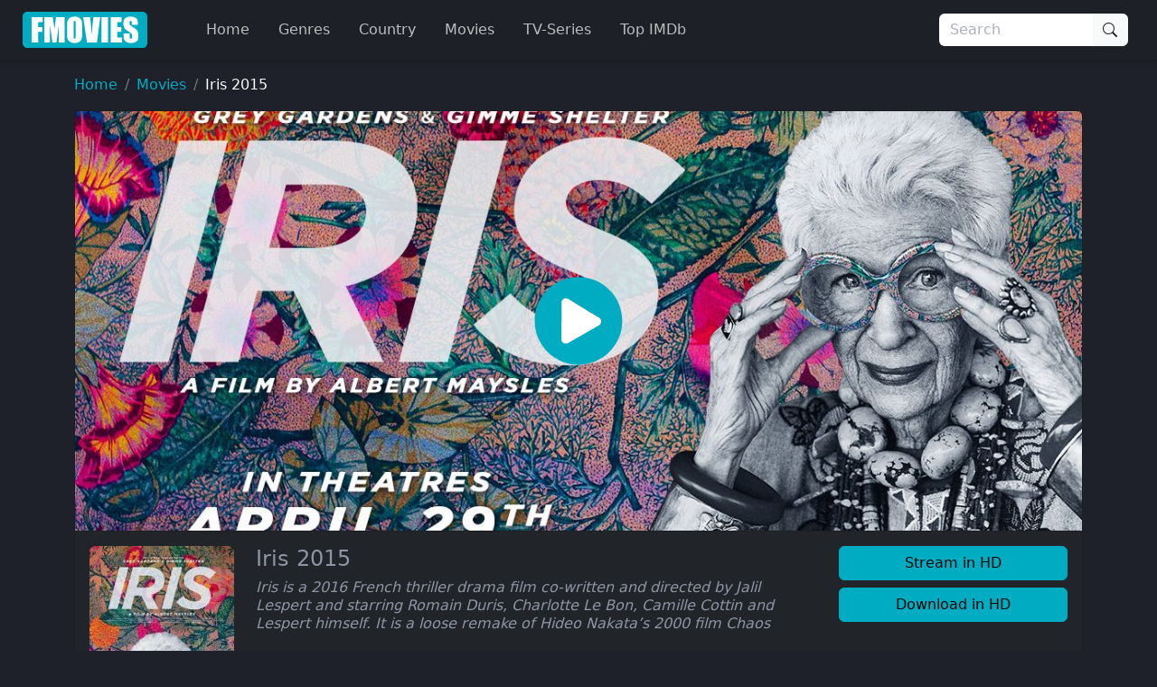

--- FILE ---
content_type: text/html
request_url: https://ww4.fmovies.co/film/iris-2015-5082/
body_size: 23300
content:
<!doctype html><html lang=en><head><meta charset=utf-8><meta name=viewport content="width=device-width,initial-scale=1"><title>Watch Iris 2015 Full Movie on FMovies.to</title>
<meta name=description content="Watch Iris 2015 Online Full Movie without registration. Super fast streaming in 1080p of Iris 2015 on Fmovies"><meta property="og:title" content="Watch Iris 2015 Full Movie on FMovies.to"><meta property="og:description" content="Watch Iris 2015 Online Full Movie without registration. Super fast streaming in 1080p of Iris 2015 on Fmovies"><meta name=keywords content="Iris 2014,Albert Maysles,Carl Apfel,Iris Apfel"><meta name=robots content="index,follow"><meta name=googlebot content="index,follow"><base href=https://ww4.fmovies.co/film/iris-2015-5082/><link rel=canonical href=https://ww4.fmovies.co/film/iris-2015-5082/><meta property="og:url" content="https://ww4.fmovies.co/film/iris-2015-5082/"><meta property="og:image" content="https://img.cdno.my.id/cover/w_1280/h_720/iris-2015-5082.jpg"><meta property="og:image:width" content="1280"><meta property="og:image:height" content="720"><meta property="og:site_name" content="Fmovies"><meta property="og:locale" content="en_US"><meta property="og:image:alt" content="Watch Movies Online"><meta name=msapplication-TileColor content="#da532c"><meta name=msapplication-config content="https://ww4.fmovies.co/icon/browserconfig.xml"><meta name=theme-color content="#ffffff"><link rel=apple-touch-icon sizes=180x180 href=https://ww4.fmovies.co/icon/apple-icon-180x180.png><link rel=icon type=image/png sizes=32x32 href=https://ww4.fmovies.co/icon/favicon-32x32.png><link rel=icon type=image/png sizes=16x16 href=https://ww4.fmovies.co/icon/favicon-16x16.png><link rel=manifest href=https://ww4.fmovies.co/manifest.json><link rel=mask-icon href=https://ww4.fmovies.co/icon/safari-pinned-tab.svg color=#5bbad5><link rel="shortcut icon" href=https://ww4.fmovies.co/favicon.ico><link rel=dns-prefetch href=//img.cdno.my.id><link rel=dns-prefetch href=//netusa.xyz><link rel=preconnect href=https://img.cdno.my.id crossorigin><link rel=preconnect href=https://netusa.xyz crossorigin><link rel=sitemap type=application/xml title=Sitemap href=https://ww4.fmovies.co/sitemap.xml><style>:root{--bs-blue:#0d6efd;--bs-indigo:#6610f2;--bs-purple:#6f42c1;--bs-pink:#d63384;--bs-red:#dc3545;--bs-orange:#fd7e14;--bs-yellow:#ffc107;--bs-green:#198754;--bs-teal:#20c997;--bs-cyan:#0dcaf0;--bs-black:#000;--bs-white:#fff;--bs-gray:#6c757d;--bs-gray-dark:#343a40;--bs-gray-100:#f8f9fa;--bs-gray-200:#e9ecef;--bs-gray-300:#dee2e6;--bs-gray-400:#ced4da;--bs-gray-500:#adb5bd;--bs-gray-600:#6c757d;--bs-gray-700:#495057;--bs-gray-800:#343a40;--bs-gray-900:#212529;--bs-primary:#00acc1;--bs-secondary:#6c757d;--bs-success:#198754;--bs-info:#0dcaf0;--bs-warning:#ffc107;--bs-danger:#dc3545;--bs-light:#f8f9fa;--bs-dark:#212529;--bs-header:#1e2028;--bs-footer1:#13151a;--bs-footer2:#0d0e11;--bs-bodys:#1e2129;--bs-primary-rgb:0,172,193;--bs-secondary-rgb:108,117,125;--bs-success-rgb:25,135,84;--bs-info-rgb:13,202,240;--bs-warning-rgb:255,193,7;--bs-danger-rgb:220,53,69;--bs-light-rgb:248,249,250;--bs-dark-rgb:33,37,41;--bs-header-rgb:30,32,40;--bs-footer1-rgb:19,21,26;--bs-footer2-rgb:13,14,17;--bs-bodys-rgb:30,33,41;--bs-primary-text-emphasis:#00454d;--bs-secondary-text-emphasis:#2b2f32;--bs-success-text-emphasis:#0a3622;--bs-info-text-emphasis:#055160;--bs-warning-text-emphasis:#664d03;--bs-danger-text-emphasis:#58151c;--bs-light-text-emphasis:#495057;--bs-dark-text-emphasis:#495057;--bs-primary-bg-subtle:#cceef3;--bs-secondary-bg-subtle:#e2e3e5;--bs-success-bg-subtle:#d1e7dd;--bs-info-bg-subtle:#cff4fc;--bs-warning-bg-subtle:#fff3cd;--bs-danger-bg-subtle:#f8d7da;--bs-light-bg-subtle:#fcfcfd;--bs-dark-bg-subtle:#ced4da;--bs-primary-border-subtle:#99dee6;--bs-secondary-border-subtle:#c4c8cb;--bs-success-border-subtle:#a3cfbb;--bs-info-border-subtle:#9eeaf9;--bs-warning-border-subtle:#ffe69c;--bs-danger-border-subtle:#f1aeb5;--bs-light-border-subtle:#e9ecef;--bs-dark-border-subtle:#adb5bd;--bs-white-rgb:255,255,255;--bs-black-rgb:0,0,0;--bs-font-sans-serif:system-ui,-apple-system,"Segoe UI",Roboto,"Helvetica Neue","Noto Sans","Liberation Sans",Arial,sans-serif,"Apple Color Emoji","Segoe UI Emoji","Segoe UI Symbol","Noto Color Emoji";--bs-font-monospace:SFMono-Regular,Menlo,Monaco,Consolas,"Liberation Mono","Courier New",monospace;--bs-gradient:linear-gradient(180deg,hsla(0,0%,100%,.15),hsla(0,0%,100%,0));--bs-body-font-family:var(--bs-font-sans-serif);--bs-body-font-size:1rem;--bs-body-font-weight:400;--bs-body-line-height:1.5;--bs-body-color:#8e95a5;--bs-body-color-rgb:142,149,165;--bs-body-bg:#fff;--bs-body-bg-rgb:255,255,255;--bs-emphasis-color:#000;--bs-emphasis-color-rgb:0,0,0;--bs-secondary-color:rgba(142,149,165,.75);--bs-secondary-color-rgb:142,149,165;--bs-secondary-bg:#e9ecef;--bs-secondary-bg-rgb:233,236,239;--bs-tertiary-color:rgba(142,149,165,.5);--bs-tertiary-color-rgb:142,149,165;--bs-tertiary-bg:#f8f9fa;--bs-tertiary-bg-rgb:248,249,250;--bs-heading-color:inherit;--bs-link-color:#00acc1;--bs-link-color-rgb:0,172,193;--bs-link-decoration:none;--bs-link-hover-color:#008a9a;--bs-link-hover-color-rgb:0,138,154;--bs-code-color:#d63384;--bs-highlight-color:#8e95a5;--bs-highlight-bg:#fff3cd;--bs-border-width:1px;--bs-border-style:solid;--bs-border-color:#dee2e6;--bs-border-color-translucent:rgba(0,0,0,.175);--bs-border-radius:0.375rem;--bs-border-radius-sm:0.25rem;--bs-border-radius-lg:0.5rem;--bs-border-radius-xl:1rem;--bs-border-radius-xxl:2rem;--bs-border-radius-2xl:var(--bs-border-radius-xxl);--bs-border-radius-pill:50rem;--bs-box-shadow:0 0.125rem 0.25rem rgba(0,0,0,.15);--bs-box-shadow-sm:0 0.125rem 0.25rem rgba(0,0,0,.075);--bs-box-shadow-lg:0 1rem 3rem rgba(0,0,0,.175);--bs-box-shadow-inset:inset 0 1px 2px rgba(0,0,0,.075);--bs-focus-ring-width:0.25rem;--bs-focus-ring-opacity:0.25;--bs-focus-ring-color:rgba(0,172,193,.25);--bs-form-valid-color:#198754;--bs-form-valid-border-color:#198754;--bs-form-invalid-color:#dc3545;--bs-form-invalid-border-color:#dc3545}*,:after,:before{box-sizing:border-box}@media(prefers-reduced-motion:no-preference){:root{scroll-behavior:smooth}}body{background-color:var(--bs-body-bg);color:var(--bs-body-color);font-family:var(--bs-body-font-family);font-size:var(--bs-body-font-size);font-weight:var(--bs-body-font-weight);line-height:var(--bs-body-line-height);margin:0;text-align:var(--bs-body-text-align);-webkit-text-size-adjust:100%;-webkit-tap-highlight-color:transparent}hr{border:0;border-top:var(--bs-border-width)solid;color:inherit;margin:1rem 0;opacity:.25}.h1,.h2,.h3,.h4,.h5,.h6,h1,h2,h3,h4,h5,h6{color:var(--bs-heading-color);font-weight:500;line-height:1.2;margin-bottom:.5rem;margin-top:0}.h1,h1{font-size:2.5rem}.h2,h2{font-size:2rem}.h3,h3{font-size:1.75rem}.h4,h4{font-size:1.5rem}.h5,h5{font-size:1.25rem}.h6,h6{font-size:1rem}p{margin-top:0}address,p{margin-bottom:1rem}address{font-style:normal;line-height:inherit}ol,ul{padding-left:2rem}dl,ol,ul{margin-bottom:1rem;margin-top:0}ol ol,ol ul,ul ol,ul ul{margin-bottom:0}dt{font-weight:700}dd{margin-bottom:.5rem;margin-left:0}b,strong{font-weight:bolder}.small,small{font-size:.875em}.mark,mark{background-color:var(--bs-highlight-bg);color:var(--bs-highlight-color);padding:.1875em}sub,sup{font-size:.75em;line-height:0;position:relative;vertical-align:baseline}sub{bottom:-.25em}sup{top:-.5em}a{color:rgba(var(--bs-link-color-rgb),var(--bs-link-opacity,1));text-decoration:none}a:hover{--bs-link-color-rgb:var(--bs-link-hover-color-rgb)}a:not([href]):not([class]),a:not([href]):not([class]):hover{color:inherit;text-decoration:none}code,pre{font-family:var(--bs-font-monospace);font-size:1em}pre{display:block;font-size:.875em;margin-bottom:1rem;margin-top:0;overflow:auto}pre code{color:inherit;font-size:inherit;word-break:normal}code{color:var(--bs-code-color);font-size:.875em;word-wrap:break-word}a>code{color:inherit}figure{margin:0 0 1rem}img,svg{vertical-align:middle}table{border-collapse:collapse;caption-side:bottom}caption{color:var(--bs-secondary-color);padding-bottom:.5rem;padding-top:.5rem;text-align:left}th{text-align:inherit;text-align:-webkit-match-parent}td,th,tr{border:0 solid;border-color:inherit}label{display:inline-block}button{border-radius:0}button:focus:not(:focus-visible){outline:0}button,input,optgroup,select,textarea{font-family:inherit;font-size:inherit;line-height:inherit;margin:0}button,select{text-transform:none}[role=button]{cursor:pointer}select{word-wrap:normal}select:disabled{opacity:1}[list]:not([type=date]):not([type=datetime-local]):not([type=month]):not([type=week]):not([type=time])::-webkit-calendar-picker-indicator{display:none!important}[type=button],[type=reset],[type=submit],button{-webkit-appearance:button}[type=button]:not(:disabled),[type=reset]:not(:disabled),[type=submit]:not(:disabled),button:not(:disabled){cursor:pointer}::-moz-focus-inner{border-style:none;padding:0}textarea{resize:vertical}fieldset{border:0;margin:0;min-width:0;padding:0}legend{float:left;font-size:1.5rem;line-height:inherit;margin-bottom:.5rem;padding:0;width:100%}legend+*{clear:left}::-webkit-datetime-edit-day-field,::-webkit-datetime-edit-fields-wrapper,::-webkit-datetime-edit-hour-field,::-webkit-datetime-edit-minute,::-webkit-datetime-edit-month-field,::-webkit-datetime-edit-text,::-webkit-datetime-edit-year-field{padding:0}::-webkit-inner-spin-button{height:auto}[type=search]{-webkit-appearance:textfield;outline-offset:-2px}[type=search]::-webkit-search-cancel-button{cursor:pointer;filter:grayscale(1)}::-webkit-search-decoration{-webkit-appearance:none}::-webkit-color-swatch-wrapper{padding:0}::file-selector-button{-webkit-appearance:button;font:inherit}output{display:inline-block}iframe{border:0}summary{cursor:pointer;display:list-item}progress{vertical-align:baseline}[hidden]{display:none!important}.lead{font-size:1.25rem;font-weight:300}.list-inline,.list-unstyled{list-style:none;padding-left:0}.list-inline-item{display:inline-block}.list-inline-item:not(:last-child){margin-right:.5rem}.img-fluid{height:auto;max-width:100%}.figure{display:inline-block}.container,.container-fluid,.container-lg,.container-md,.container-xxxl{--bs-gutter-x:1.5rem;--bs-gutter-y:0;margin-left:auto;margin-right:auto;padding-left:calc(var(--bs-gutter-x)*.5);padding-right:calc(var(--bs-gutter-x)*.5);width:100%}@media(min-width:576px){.container{max-width:540px}}@media(min-width:768px){.container,.container-md{max-width:720px}}@media(min-width:992px){.container,.container-lg,.container-md{max-width:960px}}@media(min-width:1200px){.container,.container-lg,.container-md{max-width:1140px}}@media(min-width:1400px){.container,.container-lg,.container-md{max-width:1320px}}@media(min-width:1600px){.container,.container-lg,.container-md,.container-xxxl{max-width:1560px}}:root{--bs-breakpoint-xs:0;--bs-breakpoint-sm:576px;--bs-breakpoint-md:768px;--bs-breakpoint-lg:992px;--bs-breakpoint-xl:1200px;--bs-breakpoint-xxl:1400px;--bs-breakpoint-xxxl:1600px}.row{--bs-gutter-x:1.5rem;--bs-gutter-y:0;display:flex;flex-wrap:wrap;margin-left:calc(var(--bs-gutter-x)*-.5);margin-right:calc(var(--bs-gutter-x)*-.5);margin-top:calc(var(--bs-gutter-y)*-1)}.row>*{flex-shrink:0;margin-top:var(--bs-gutter-y);max-width:100%;padding-left:calc(var(--bs-gutter-x)*.5);padding-right:calc(var(--bs-gutter-x)*.5);width:100%}.col{flex:1 0}.row-cols-2>*{flex:none;width:50%}.col-4{flex:none;width:33.33333333%}.col-8{flex:none;width:66.66666667%}.col-12{flex:none;width:100%}.offset-1{margin-left:8.33333333%}.g-0{--bs-gutter-x:0;--bs-gutter-y:0}.g-4{--bs-gutter-x:1.5rem;--bs-gutter-y:1.5rem}@media(min-width:576px){.row-cols-sm-4>*{flex:none;width:25%}.col-sm-2{flex:none;width:16.66666667%}.col-sm-10{flex:none;width:83.33333333%}}@media(min-width:768px){.row-cols-md-4>*{flex:none;width:25%}.col-md-2{flex:none;width:16.66666667%}.col-md-5{flex:none;width:41.66666667%}.col-md-6{flex:none;width:50%}.col-md-7{flex:none;width:58.33333333%}.col-md-10{flex:none;width:83.33333333%}}@media(min-width:992px){.col-lg-2,.row-cols-lg-6>*{flex:none;width:16.66666667%}.col-lg-3{flex:none;width:25%}.col-lg-7{flex:none;width:58.33333333%}}@media(min-width:1400px){.col-xxl-10{flex:none;width:83.33333333%}}.table{--bs-table-color-type:initial;--bs-table-bg-type:initial;--bs-table-color-state:initial;--bs-table-bg-state:initial;--bs-table-color:var(--bs-emphasis-color);--bs-table-bg:var(--bs-body-bg);--bs-table-border-color:var(--bs-border-color);--bs-table-accent-bg:transparent;--bs-table-striped-color:var(--bs-emphasis-color);--bs-table-striped-bg:rgba(var(--bs-emphasis-color-rgb),0.05);--bs-table-active-color:var(--bs-emphasis-color);--bs-table-active-bg:rgba(var(--bs-emphasis-color-rgb),0.1);--bs-table-hover-color:var(--bs-emphasis-color);--bs-table-hover-bg:rgba(var(--bs-emphasis-color-rgb),0.075);border-color:var(--bs-table-border-color);margin-bottom:1rem;vertical-align:top;width:100%}.table>:not(caption)>*>*{background-color:var(--bs-table-bg);border-bottom-width:var(--bs-border-width);box-shadow:inset 0 0 0 9999px var(--bs-table-bg-state,var(--bs-table-bg-type,var(--bs-table-accent-bg)));color:var(--bs-table-color-state,var(--bs-table-color-type,var(--bs-table-color)));padding:.5rem}.form-control{-webkit-appearance:none;-moz-appearance:none;appearance:none;background-clip:padding-box;background-color:var(--bs-body-bg);border:var(--bs-border-width)solid var(--bs-border-color);border-radius:var(--bs-border-radius);color:var(--bs-body-color);display:block;font-size:1rem;font-weight:400;line-height:1.5;padding:.375rem .75rem;transition:border-color .15s ease-in-out,box-shadow .15s ease-in-out;width:100%}@media(prefers-reduced-motion:reduce){.form-control{transition:none}}.form-control[type=file]{overflow:hidden}.form-control[type=file]:not(:disabled):not([readonly]){cursor:pointer}.form-control:focus{background-color:var(--bs-body-bg);border-color:#80d6e0;box-shadow:none!important;color:var(--bs-body-color);outline:0}.form-control::-webkit-date-and-time-value{height:1.5em;margin:0;min-width:85px}.form-control::-webkit-datetime-edit{display:block;padding:0}.form-control::-moz-placeholder{color:var(--bs-secondary-color);opacity:1}.form-control::placeholder{color:var(--bs-secondary-color);opacity:1}.form-control:disabled{background-color:var(--bs-secondary-bg);opacity:1}.form-control::file-selector-button{background-color:var(--bs-tertiary-bg);border:0 solid;border-color:inherit;border-inline-end-width:var(--bs-border-width);border-radius:0;color:var(--bs-body-color);margin:-.375rem -.75rem;margin-inline-end:.75rem;padding:.375rem .75rem;pointer-events:none;transition:color .15s ease-in-out,background-color .15s ease-in-out,border-color .15s ease-in-out,box-shadow .15s ease-in-out}@media(prefers-reduced-motion:reduce){.form-control::file-selector-button{transition:none}}.form-control:hover:not(:disabled):not([readonly])::file-selector-button{background-color:var(--bs-secondary-bg)}textarea.form-control{min-height:calc(1.5em + .75rem + var(--bs-border-width)*2)}.form-check{display:block;margin-bottom:.125rem;min-height:1.5rem;padding-left:1.5em}.form-check .form-check-input{float:left;margin-left:-1.5em}.form-check-input{--bs-form-check-bg:var(--bs-body-bg);-webkit-appearance:none;-moz-appearance:none;appearance:none;background-color:var(--bs-form-check-bg);background-image:var(--bs-form-check-bg-image);background-position:50%;background-repeat:no-repeat;background-size:contain;border:var(--bs-border-width)solid var(--bs-border-color);flex-shrink:0;height:1em;margin-top:.25em;-webkit-print-color-adjust:exact;print-color-adjust:exact;vertical-align:top;width:1em}.form-check-input[type=checkbox]{border-radius:.25em}.form-check-input[type=radio]{border-radius:50%}.form-check-input:active{filter:brightness(90%)}.form-check-input:focus{border-color:#80d6e0;box-shadow:0 0 0 .25rem rgba(0,172,193,.25);outline:0}.form-check-input:checked{background-color:#00acc1;border-color:#00acc1}.form-check-input:checked[type=checkbox]{--bs-form-check-bg-image:url("data:image/svg+xml;charset=utf-8,%3Csvg xmlns='http://www.w3.org/2000/svg' viewBox='0 0 20 20'%3E%3Cpath fill='none' stroke='%23fff' stroke-linecap='round' stroke-linejoin='round' stroke-width='3' d='m6 10 3 3 6-6'/%3E%3C/svg%3E")}.form-check-input:checked[type=radio]{--bs-form-check-bg-image:url("data:image/svg+xml;charset=utf-8,%3Csvg xmlns='http://www.w3.org/2000/svg' viewBox='-4 -4 8 8'%3E%3Ccircle r='2' fill='%23fff'/%3E%3C/svg%3E")}.form-check-input[type=checkbox]:indeterminate{background-color:#00acc1;border-color:#00acc1;--bs-form-check-bg-image:url("data:image/svg+xml;charset=utf-8,%3Csvg xmlns='http://www.w3.org/2000/svg' viewBox='0 0 20 20'%3E%3Cpath fill='none' stroke='%23fff' stroke-linecap='round' stroke-linejoin='round' stroke-width='3' d='M6 10h8'/%3E%3C/svg%3E")}.form-check-input:disabled{filter:none;opacity:.5;pointer-events:none}.form-check-input:disabled~.form-check-label,.form-check-input[disabled]~.form-check-label{cursor:default;opacity:.5}.form-check-inline{display:inline-block;margin-right:1rem}.btn-check{position:absolute;clip:rect(0,0,0,0);pointer-events:none}.btn-check:disabled+.btn,.btn-check[disabled]+.btn{filter:none;opacity:.65;pointer-events:none}.input-group{align-items:stretch;display:flex;flex-wrap:wrap;position:relative;width:100%}.input-group>.form-control{flex:auto;min-width:0;position:relative;width:1%}.input-group>.form-control:focus{z-index:5}.input-group .btn{position:relative;z-index:2}.input-group .btn:focus{z-index:5}.input-group-text{align-items:center;background-color:var(--bs-tertiary-bg);border:var(--bs-border-width)solid var(--bs-border-color);border-radius:var(--bs-border-radius);color:var(--bs-body-color);display:flex;font-size:1rem;font-weight:400;line-height:1.5;padding:.375rem .75rem;text-align:center;white-space:nowrap}.input-group:not(.has-validation)>.dropdown-toggle:nth-last-child(n+3),.input-group:not(.has-validation)>:not(:last-child):not(.dropdown-toggle):not(.dropdown-menu):not(.form-floating){border-bottom-right-radius:0;border-top-right-radius:0}.input-group>:not(:first-child):not(.dropdown-menu):not(.valid-tooltip):not(.valid-feedback):not(.invalid-tooltip):not(.invalid-feedback){border-bottom-left-radius:0;border-top-left-radius:0;margin-left:calc(var(--bs-border-width)*-1)}.btn{--bs-btn-padding-x:0.75rem;--bs-btn-padding-y:0.375rem;--bs-btn-font-family: ;--bs-btn-font-size:1rem;--bs-btn-font-weight:400;--bs-btn-line-height:1.5;--bs-btn-color:var(--bs-body-color);--bs-btn-bg:transparent;--bs-btn-border-width:var(--bs-border-width);--bs-btn-border-color:transparent;--bs-btn-border-radius:var(--bs-border-radius);--bs-btn-hover-border-color:transparent;--bs-btn-box-shadow:inset 0 1px 0 hsla(0,0%,100%,.15),0 1px 1px rgba(0,0,0,.075);--bs-btn-disabled-opacity:0.65;--bs-btn-focus-box-shadow:0 0 0 0.25rem rgba(var(--bs-btn-focus-shadow-rgb),.5);background-color:var(--bs-btn-bg);border:var(--bs-btn-border-width)solid var(--bs-btn-border-color);border-radius:var(--bs-btn-border-radius);color:var(--bs-btn-color);cursor:pointer;display:inline-block;font-family:var(--bs-btn-font-family);font-size:var(--bs-btn-font-size);font-weight:var(--bs-btn-font-weight);line-height:var(--bs-btn-line-height);padding:var(--bs-btn-padding-y)var(--bs-btn-padding-x);text-align:center;transition:color .15s ease-in-out,background-color .15s ease-in-out,border-color .15s ease-in-out,box-shadow .15s ease-in-out;-webkit-user-select:none;-moz-user-select:none;user-select:none;vertical-align:middle}@media(prefers-reduced-motion:reduce){.btn{transition:none}}.btn:hover{background-color:var(--bs-btn-hover-bg);border-color:var(--bs-btn-hover-border-color);color:var(--bs-btn-hover-color)}.btn-check+.btn:hover{background-color:var(--bs-btn-bg);border-color:var(--bs-btn-border-color);color:var(--bs-btn-color)}.btn:focus-visible{background-color:var(--bs-btn-hover-bg);border-color:var(--bs-btn-hover-border-color);box-shadow:var(--bs-btn-focus-box-shadow);color:var(--bs-btn-hover-color);outline:0}.btn-check:focus-visible+.btn{border-color:var(--bs-btn-hover-border-color);box-shadow:var(--bs-btn-focus-box-shadow);outline:0}.btn-check:checked+.btn,.btn.active,.btn.show,.btn:first-child:active,:not(.btn-check)+.btn:active{background-color:var(--bs-btn-active-bg);border-color:var(--bs-btn-active-border-color);color:var(--bs-btn-active-color)}.btn-check:checked+.btn:focus-visible,.btn.active:focus-visible,.btn.show:focus-visible,.btn:first-child:active:focus-visible,:not(.btn-check)+.btn:active:focus-visible{box-shadow:var(--bs-btn-focus-box-shadow)}.btn-check:checked:focus-visible+.btn{box-shadow:var(--bs-btn-focus-box-shadow)}.btn.disabled,.btn:disabled,fieldset:disabled .btn{background-color:var(--bs-btn-disabled-bg);border-color:var(--bs-btn-disabled-border-color);color:var(--bs-btn-disabled-color);opacity:var(--bs-btn-disabled-opacity);pointer-events:none}.btn-primary{--bs-btn-color:#000;--bs-btn-bg:#00acc1;--bs-btn-border-color:#00acc1;--bs-btn-hover-color:#000;--bs-btn-hover-bg:#26b8ca;--bs-btn-hover-border-color:#1ab4c7;--bs-btn-focus-shadow-rgb:0,146,164;--bs-btn-active-color:#000;--bs-btn-active-bg:#33bdcd;--bs-btn-active-border-color:#1ab4c7;--bs-btn-active-shadow:inset 0 3px 5px rgba(0,0,0,.125);--bs-btn-disabled-color:#000;--bs-btn-disabled-bg:#00acc1;--bs-btn-disabled-border-color:#00acc1}.btn-dark{--bs-btn-color:#fff;--bs-btn-bg:#212529;--bs-btn-border-color:#212529;--bs-btn-hover-color:#fff;--bs-btn-hover-bg:#424649;--bs-btn-hover-border-color:#373b3e;--bs-btn-focus-shadow-rgb:66,70,73;--bs-btn-active-color:#fff;--bs-btn-active-bg:#4d5154;--bs-btn-active-border-color:#373b3e;--bs-btn-active-shadow:inset 0 3px 5px rgba(0,0,0,.125);--bs-btn-disabled-color:#fff;--bs-btn-disabled-bg:#212529;--bs-btn-disabled-border-color:#212529}.btn-lg{--bs-btn-padding-y:0.5rem;--bs-btn-padding-x:1rem;--bs-btn-font-size:1.25rem;--bs-btn-border-radius:var(--bs-border-radius-lg)}.btn-sm{--bs-btn-padding-y:0.25rem;--bs-btn-padding-x:0.5rem;--bs-btn-font-size:0.875rem;--bs-btn-border-radius:var(--bs-border-radius-sm)}.fade{transition:opacity .15s linear}@media(prefers-reduced-motion:reduce){.fade{transition:none}}.fade:not(.show){opacity:0}.collapse:not(.show){display:none}.collapsing{height:0;overflow:hidden;transition:height .35s ease}@media(prefers-reduced-motion:reduce){.collapsing{transition:none}}.collapsing.collapse-horizontal{height:auto;transition:width .35s ease;width:0}@media(prefers-reduced-motion:reduce){.collapsing.collapse-horizontal{transition:none}}.dropdown,.dropdown-center,.dropend,.dropstart,.dropup,.dropup-center{position:relative}.dropdown-toggle{white-space:nowrap}.dropdown-menu{--bs-dropdown-zindex:1000;--bs-dropdown-min-width:10rem;--bs-dropdown-padding-x:0;--bs-dropdown-padding-y:0.5rem;--bs-dropdown-spacer:0.125rem;--bs-dropdown-font-size:1rem;--bs-dropdown-color:var(--bs-body-color);--bs-dropdown-bg:var(--bs-body-bg);--bs-dropdown-border-color:var(--bs-border-color-translucent);--bs-dropdown-border-radius:var(--bs-border-radius);--bs-dropdown-border-width:var(--bs-border-width);--bs-dropdown-inner-border-radius:calc(var(--bs-border-radius) - var(--bs-border-width));--bs-dropdown-divider-bg:var(--bs-border-color-translucent);--bs-dropdown-divider-margin-y:0.5rem;--bs-dropdown-box-shadow:var(--bs-box-shadow);--bs-dropdown-link-color:var(--bs-body-color);--bs-dropdown-link-hover-color:var(--bs-body-color);--bs-dropdown-link-hover-bg:var(--bs-tertiary-bg);--bs-dropdown-link-active-color:#fff;--bs-dropdown-link-active-bg:#00acc1;--bs-dropdown-link-disabled-color:var(--bs-tertiary-color);--bs-dropdown-item-padding-x:1rem;--bs-dropdown-item-padding-y:0.25rem;--bs-dropdown-header-color:#6c757d;--bs-dropdown-header-padding-x:1rem;--bs-dropdown-header-padding-y:0.5rem;background-clip:padding-box;background-color:var(--bs-dropdown-bg);border:var(--bs-dropdown-border-width)solid var(--bs-dropdown-border-color);border-radius:var(--bs-dropdown-border-radius);color:var(--bs-dropdown-color);display:none;font-size:var(--bs-dropdown-font-size);list-style:none;margin:0;min-width:var(--bs-dropdown-min-width);padding:var(--bs-dropdown-padding-y)var(--bs-dropdown-padding-x);position:absolute;text-align:left;z-index:var(--bs-dropdown-zindex)}.dropend .dropdown-toggle:after,.dropstart .dropdown-toggle:before{vertical-align:0}.dropdown-item{background-color:transparent;border:0;border-radius:var(--bs-dropdown-item-border-radius,0);clear:both;color:var(--bs-dropdown-link-color);display:block;font-weight:400;padding:var(--bs-dropdown-item-padding-y)var(--bs-dropdown-item-padding-x);text-align:inherit;white-space:nowrap;width:100%}.dropdown-item:focus,.dropdown-item:hover{background-color:var(--bs-dropdown-link-hover-bg);color:var(--bs-dropdown-link-hover-color)}.dropdown-item.active,.dropdown-item:active{background-color:var(--bs-dropdown-link-active-bg);color:var(--bs-dropdown-link-active-color);text-decoration:none}.dropdown-item.disabled,.dropdown-item:disabled{background-color:transparent;color:var(--bs-dropdown-link-disabled-color);pointer-events:none}.dropdown-menu.show{display:block}.nav{--bs-nav-link-padding-x:1rem;--bs-nav-link-padding-y:0.5rem;--bs-nav-link-font-weight: ;--bs-nav-link-color:#00acc1;--bs-nav-link-hover-color:#006875;--bs-nav-link-disabled-color:var(--bs-secondary-color);display:flex;flex-wrap:wrap;list-style:none;margin-bottom:0;padding-left:0}.nav-link{background:0 0;border:0;color:var(--bs-nav-link-color);display:block;font-size:var(--bs-nav-link-font-size);font-weight:var(--bs-nav-link-font-weight);padding:var(--bs-nav-link-padding-y)var(--bs-nav-link-padding-x);transition:color .15s ease-in-out,background-color .15s ease-in-out,border-color .15s ease-in-out}@media(prefers-reduced-motion:reduce){.nav-link{transition:none}}.nav-link:focus,.nav-link:hover{color:var(--bs-nav-link-hover-color)}.nav-link:focus-visible{box-shadow:0 0 0 .25rem rgba(0,172,193,.25);outline:0}.nav-link.disabled,.nav-link:disabled{color:var(--bs-nav-link-disabled-color);cursor:default;pointer-events:none}.navbar{--bs-navbar-padding-x:0;--bs-navbar-padding-y:0.5rem;--bs-navbar-color:rgba(var(--bs-emphasis-color-rgb),0.65);--bs-navbar-hover-color:rgba(var(--bs-emphasis-color-rgb),0.8);--bs-navbar-disabled-color:rgba(var(--bs-emphasis-color-rgb),0.3);--bs-navbar-active-color:rgba(var(--bs-emphasis-color-rgb),1);--bs-navbar-brand-padding-y:0.3125rem;--bs-navbar-brand-margin-end:1rem;--bs-navbar-brand-font-size:1.25rem;--bs-navbar-brand-color:rgba(var(--bs-emphasis-color-rgb),1);--bs-navbar-brand-hover-color:rgba(var(--bs-emphasis-color-rgb),1);--bs-navbar-nav-link-padding-x:0.5rem;--bs-navbar-toggler-padding-y:0.25rem;--bs-navbar-toggler-padding-x:0.75rem;--bs-navbar-toggler-font-size:1.25rem;--bs-navbar-toggler-icon-bg:url("data:image/svg+xml;charset=utf-8,%3Csvg xmlns='http://www.w3.org/2000/svg' viewBox='0 0 30 30'%3E%3Cpath stroke='rgba(142, 149, 165, 0.75)' stroke-linecap='round' stroke-miterlimit='10' stroke-width='2' d='M4 7h22M4 15h22M4 23h22'/%3E%3C/svg%3E");--bs-navbar-toggler-border-color:rgba(var(--bs-emphasis-color-rgb),0.15);--bs-navbar-toggler-border-radius:var(--bs-border-radius);--bs-navbar-toggler-focus-width:0.25rem;--bs-navbar-toggler-transition:box-shadow 0.15s ease-in-out;align-items:center;display:flex;flex-wrap:wrap;justify-content:space-between;padding:var(--bs-navbar-padding-y)var(--bs-navbar-padding-x);position:relative}.navbar>.container,.navbar>.container-fluid,.navbar>.container-lg,.navbar>.container-md,.navbar>.container-xxxl{align-items:center;display:flex;flex-wrap:inherit;justify-content:space-between}.navbar-brand{color:var(--bs-navbar-brand-color);font-size:var(--bs-navbar-brand-font-size);margin-right:var(--bs-navbar-brand-margin-end);padding-bottom:var(--bs-navbar-brand-padding-y);padding-top:var(--bs-navbar-brand-padding-y);white-space:nowrap}.navbar-brand:focus,.navbar-brand:hover{color:var(--bs-navbar-brand-hover-color)}.navbar-nav{--bs-nav-link-padding-x:0;--bs-nav-link-padding-y:0.5rem;--bs-nav-link-font-weight: ;--bs-nav-link-color:var(--bs-navbar-color);--bs-nav-link-hover-color:var(--bs-navbar-hover-color);--bs-nav-link-disabled-color:var(--bs-navbar-disabled-color);display:flex;flex-direction:column;list-style:none;margin-bottom:0;padding-left:0}.navbar-nav .nav-link.active,.navbar-nav .nav-link.show{color:var(--bs-navbar-active-color)}.navbar-nav .dropdown-menu{position:static}.navbar-collapse{align-items:center;flex-basis:100%;flex-grow:1}.navbar-toggler{background-color:transparent;border:var(--bs-border-width)solid var(--bs-navbar-toggler-border-color);border-radius:var(--bs-navbar-toggler-border-radius);color:var(--bs-navbar-color);font-size:var(--bs-navbar-toggler-font-size);line-height:1;padding:var(--bs-navbar-toggler-padding-y)var(--bs-navbar-toggler-padding-x);transition:var(--bs-navbar-toggler-transition)}@media(prefers-reduced-motion:reduce){.navbar-toggler{transition:none}}.navbar-toggler:hover{text-decoration:none}.navbar-toggler:focus{box-shadow:0 0 0 var(--bs-navbar-toggler-focus-width);outline:0;text-decoration:none}@media(min-width:992px){.navbar-expand-lg{flex-wrap:nowrap;justify-content:flex-start}.navbar-expand-lg .navbar-nav{flex-direction:row}.navbar-expand-lg .navbar-nav .dropdown-menu{position:absolute}.navbar-expand-lg .navbar-nav .nav-link{padding-left:var(--bs-navbar-nav-link-padding-x);padding-right:var(--bs-navbar-nav-link-padding-x)}.navbar-expand-lg .navbar-collapse{display:flex!important;flex-basis:auto}.navbar-expand-lg .navbar-toggler{display:none}.navbar-expand-lg .offcanvas{background-color:transparent!important;border:0!important;flex-grow:1;height:auto!important;position:static;transform:none!important;transition:none;visibility:visible!important;width:auto!important;z-index:auto}}.card{--bs-card-spacer-y:1rem;--bs-card-spacer-x:1rem;--bs-card-title-spacer-y:0.5rem;--bs-card-title-color: ;--bs-card-subtitle-color: ;--bs-card-border-width:var(--bs-border-width);--bs-card-border-color:var(--bs-border-color-translucent);--bs-card-border-radius:var(--bs-border-radius);--bs-card-box-shadow: ;--bs-card-inner-border-radius:calc(var(--bs-border-radius) - var(--bs-border-width));--bs-card-cap-padding-y:0.5rem;--bs-card-cap-padding-x:1rem;--bs-card-cap-bg:rgba(var(--bs-body-color-rgb),0.03);--bs-card-cap-color: ;--bs-card-height: ;--bs-card-color: ;--bs-card-bg:var(--bs-body-bg);--bs-card-img-overlay-padding:1rem;--bs-card-group-margin:0.75rem;color:var(--bs-body-color);display:flex;flex-direction:column;height:var(--bs-card-height);min-width:0;position:relative;word-wrap:break-word;background-clip:border-box;background-color:var(--bs-card-bg);border:var(--bs-card-border-width)solid var(--bs-card-border-color);border-radius:var(--bs-card-border-radius)}.card>hr{margin-left:0;margin-right:0}.card>.list-group{border-bottom:inherit;border-top:inherit}.card>.list-group:first-child{border-top-left-radius:var(--bs-card-inner-border-radius);border-top-right-radius:var(--bs-card-inner-border-radius);border-top-width:0}.card>.list-group:last-child{border-bottom-left-radius:var(--bs-card-inner-border-radius);border-bottom-right-radius:var(--bs-card-inner-border-radius);border-bottom-width:0}.card>.card-header+.list-group,.card>.list-group+.card-footer{border-top:0}.card-body{color:var(--bs-card-color);flex:auto;padding:var(--bs-card-spacer-y)var(--bs-card-spacer-x)}.card-title{color:var(--bs-card-title-color);margin-bottom:var(--bs-card-title-spacer-y)}.card-header{background-color:var(--bs-card-cap-bg);border-bottom:var(--bs-card-border-width)solid var(--bs-card-border-color);color:var(--bs-card-cap-color);margin-bottom:0;padding:var(--bs-card-cap-padding-y)var(--bs-card-cap-padding-x)}.card-header:first-child{border-radius:var(--bs-card-inner-border-radius)var(--bs-card-inner-border-radius)0 0}.card-footer{background-color:var(--bs-card-cap-bg);border-top:var(--bs-card-border-width)solid var(--bs-card-border-color);color:var(--bs-card-cap-color);padding:var(--bs-card-cap-padding-y)var(--bs-card-cap-padding-x)}.card-footer:last-child{border-radius:0 0 var(--bs-card-inner-border-radius)var(--bs-card-inner-border-radius)}.card-img,.card-img-top{border-top-left-radius:var(--bs-card-inner-border-radius);border-top-right-radius:var(--bs-card-inner-border-radius);width:100%}.card-img{border-bottom-left-radius:var(--bs-card-inner-border-radius);border-bottom-right-radius:var(--bs-card-inner-border-radius)}.breadcrumb{--bs-breadcrumb-padding-x:0;--bs-breadcrumb-padding-y:0;--bs-breadcrumb-margin-bottom:1rem;--bs-breadcrumb-bg: ;--bs-breadcrumb-border-radius: ;--bs-breadcrumb-divider-color:var(--bs-secondary-color);--bs-breadcrumb-item-padding-x:0.5rem;--bs-breadcrumb-item-active-color:var(--bs-secondary-color);background-color:var(--bs-breadcrumb-bg);border-radius:var(--bs-breadcrumb-border-radius);display:flex;flex-wrap:wrap;font-size:var(--bs-breadcrumb-font-size);list-style:none;margin-bottom:var(--bs-breadcrumb-margin-bottom);padding:var(--bs-breadcrumb-padding-y)var(--bs-breadcrumb-padding-x)}.breadcrumb-item+.breadcrumb-item{padding-left:var(--bs-breadcrumb-item-padding-x)}.breadcrumb-item+.breadcrumb-item:before{color:var(--bs-breadcrumb-divider-color);content:var(--bs-breadcrumb-divider,"/");float:left;padding-right:var(--bs-breadcrumb-item-padding-x)}.breadcrumb-item.active{color:var(--bs-breadcrumb-item-active-color)}.pagination{--bs-pagination-padding-x:0.75rem;--bs-pagination-padding-y:0.375rem;--bs-pagination-font-size:1rem;--bs-pagination-color:var(--bs-link-color);--bs-pagination-bg:var(--bs-body-bg);--bs-pagination-border-width:var(--bs-border-width);--bs-pagination-border-color:var(--bs-border-color);--bs-pagination-border-radius:var(--bs-border-radius);--bs-pagination-hover-color:var(--bs-link-hover-color);--bs-pagination-hover-bg:var(--bs-tertiary-bg);--bs-pagination-hover-border-color:var(--bs-border-color);--bs-pagination-focus-color:var(--bs-link-hover-color);--bs-pagination-focus-bg:var(--bs-secondary-bg);--bs-pagination-focus-box-shadow:0 0 0 0.25rem rgba(0,172,193,.25);--bs-pagination-active-color:#fff;--bs-pagination-active-bg:#00acc1;--bs-pagination-active-border-color:#00acc1;--bs-pagination-disabled-color:var(--bs-secondary-color);--bs-pagination-disabled-bg:var(--bs-secondary-bg);--bs-pagination-disabled-border-color:var(--bs-border-color);display:flex;list-style:none;padding-left:0}.page-link{background-color:var(--bs-pagination-bg);border:var(--bs-pagination-border-width)solid var(--bs-pagination-border-color);color:var(--bs-pagination-color);display:block;font-size:var(--bs-pagination-font-size);padding:var(--bs-pagination-padding-y)var(--bs-pagination-padding-x);position:relative;transition:color .15s ease-in-out,background-color .15s ease-in-out,border-color .15s ease-in-out,box-shadow .15s ease-in-out}@media(prefers-reduced-motion:reduce){.page-link{transition:none}}.page-link:hover{background-color:var(--bs-pagination-hover-bg);border-color:var(--bs-pagination-hover-border-color);color:var(--bs-pagination-hover-color);z-index:2}.page-link:focus{background-color:var(--bs-pagination-focus-bg);box-shadow:var(--bs-pagination-focus-box-shadow);color:var(--bs-pagination-focus-color);outline:0;z-index:3}.active>.page-link,.page-link.active{background-color:var(--bs-pagination-active-bg);border-color:var(--bs-pagination-active-border-color);color:var(--bs-pagination-active-color);z-index:3}.disabled>.page-link,.page-link.disabled{background-color:var(--bs-pagination-disabled-bg);border-color:var(--bs-pagination-disabled-border-color);color:var(--bs-pagination-disabled-color);pointer-events:none}.page-item:not(:first-child) .page-link{margin-left:calc(var(--bs-border-width)*-1)}.page-item:first-child .page-link{border-bottom-left-radius:var(--bs-pagination-border-radius);border-top-left-radius:var(--bs-pagination-border-radius)}.page-item:last-child .page-link{border-bottom-right-radius:var(--bs-pagination-border-radius);border-top-right-radius:var(--bs-pagination-border-radius)}.badge{--bs-badge-padding-x:0.65em;--bs-badge-padding-y:0.35em;--bs-badge-font-size:0.75em;--bs-badge-font-weight:700;--bs-badge-color:#fff;--bs-badge-border-radius:var(--bs-border-radius);border-radius:var(--bs-badge-border-radius);color:var(--bs-badge-color);display:inline-block;font-size:var(--bs-badge-font-size);font-weight:var(--bs-badge-font-weight);line-height:1;padding:var(--bs-badge-padding-y)var(--bs-badge-padding-x);text-align:center;vertical-align:baseline;white-space:nowrap}.badge:empty{display:none}.btn .badge{position:relative;top:-1px}.alert{--bs-alert-bg:transparent;--bs-alert-padding-x:1rem;--bs-alert-padding-y:1rem;--bs-alert-margin-bottom:1rem;--bs-alert-color:inherit;--bs-alert-border-color:transparent;--bs-alert-border:var(--bs-border-width) solid var(--bs-alert-border-color);--bs-alert-border-radius:var(--bs-border-radius);--bs-alert-link-color:inherit;background-color:var(--bs-alert-bg);border:var(--bs-alert-border);border-radius:var(--bs-alert-border-radius);color:var(--bs-alert-color);margin-bottom:var(--bs-alert-margin-bottom);padding:var(--bs-alert-padding-y)var(--bs-alert-padding-x);position:relative}.alert-secondary{--bs-alert-color:var(--bs-secondary-text-emphasis);--bs-alert-bg:var(--bs-secondary-bg-subtle);--bs-alert-border-color:var(--bs-secondary-border-subtle);--bs-alert-link-color:var(--bs-secondary-text-emphasis)}.progress{--bs-progress-height:1rem;--bs-progress-font-size:0.75rem;--bs-progress-bg:var(--bs-secondary-bg);--bs-progress-border-radius:var(--bs-border-radius);--bs-progress-box-shadow:var(--bs-box-shadow-inset);--bs-progress-bar-color:#fff;--bs-progress-bar-bg:#00acc1;--bs-progress-bar-transition:width 0.6s ease;background-color:var(--bs-progress-bg);border-radius:var(--bs-progress-border-radius);font-size:var(--bs-progress-font-size);height:var(--bs-progress-height)}.progress,.progress-bar{display:flex;overflow:hidden}.progress-bar{background-color:var(--bs-progress-bar-bg);color:var(--bs-progress-bar-color);flex-direction:column;justify-content:center;text-align:center;transition:var(--bs-progress-bar-transition);white-space:nowrap}@media(prefers-reduced-motion:reduce){.progress-bar{transition:none}}.list-group{--bs-list-group-color:var(--bs-body-color);--bs-list-group-bg:var(--bs-body-bg);--bs-list-group-border-color:var(--bs-border-color);--bs-list-group-border-width:var(--bs-border-width);--bs-list-group-border-radius:var(--bs-border-radius);--bs-list-group-item-padding-x:1rem;--bs-list-group-item-padding-y:0.5rem;--bs-list-group-action-color:var(--bs-secondary-color);--bs-list-group-action-hover-color:var(--bs-emphasis-color);--bs-list-group-action-hover-bg:var(--bs-tertiary-bg);--bs-list-group-action-active-color:var(--bs-body-color);--bs-list-group-action-active-bg:var(--bs-secondary-bg);--bs-list-group-disabled-color:var(--bs-secondary-color);--bs-list-group-disabled-bg:var(--bs-body-bg);--bs-list-group-active-color:#fff;--bs-list-group-active-bg:#00acc1;--bs-list-group-active-border-color:#00acc1;border-radius:var(--bs-list-group-border-radius);display:flex;flex-direction:column;margin-bottom:0;padding-left:0}.list-group-item{background-color:var(--bs-list-group-bg);border:var(--bs-list-group-border-width)solid var(--bs-list-group-border-color);color:var(--bs-list-group-color);display:block;padding:var(--bs-list-group-item-padding-y)var(--bs-list-group-item-padding-x);position:relative}.list-group-item:first-child{border-top-left-radius:inherit;border-top-right-radius:inherit}.list-group-item:last-child{border-bottom-left-radius:inherit;border-bottom-right-radius:inherit}.list-group-item.disabled,.list-group-item:disabled{background-color:var(--bs-list-group-disabled-bg);color:var(--bs-list-group-disabled-color);pointer-events:none}.list-group-item.active{background-color:var(--bs-list-group-active-bg);border-color:var(--bs-list-group-active-border-color);color:var(--bs-list-group-active-color);z-index:2}.list-group-item+.list-group-item{border-top-width:0}.list-group-item+.list-group-item.active{border-top-width:var(--bs-list-group-border-width);margin-top:calc(var(--bs-list-group-border-width)*-1)}.list-group-item-action{color:var(--bs-list-group-action-color);text-align:inherit;width:100%}.list-group-item-action:not(.active):focus,.list-group-item-action:not(.active):hover{background-color:var(--bs-list-group-action-hover-bg);color:var(--bs-list-group-action-hover-color);text-decoration:none;z-index:1}.list-group-item-action:not(.active):active{background-color:var(--bs-list-group-action-active-bg);color:var(--bs-list-group-action-active-color)}.list-group-flush{border-radius:0}.list-group-flush>.list-group-item{border-width:0 0 var(--bs-list-group-border-width)}.list-group-flush>.list-group-item:last-child{border-bottom-width:0}:root{--bs-btn-close-filter: }.toast{--bs-toast-zindex:1090;--bs-toast-padding-x:0.75rem;--bs-toast-padding-y:0.5rem;--bs-toast-spacing:1.5rem;--bs-toast-max-width:350px;--bs-toast-font-size:0.875rem;--bs-toast-color: ;--bs-toast-bg:rgba(var(--bs-body-bg-rgb),0.85);--bs-toast-border-width:var(--bs-border-width);--bs-toast-border-color:var(--bs-border-color-translucent);--bs-toast-border-radius:var(--bs-border-radius);--bs-toast-box-shadow:var(--bs-box-shadow);--bs-toast-header-color:var(--bs-secondary-color);--bs-toast-header-bg:rgba(var(--bs-body-bg-rgb),0.85);--bs-toast-header-border-color:var(--bs-border-color-translucent);background-clip:padding-box;background-color:var(--bs-toast-bg);border:var(--bs-toast-border-width)solid var(--bs-toast-border-color);border-radius:var(--bs-toast-border-radius);box-shadow:var(--bs-toast-box-shadow);color:var(--bs-toast-color);font-size:var(--bs-toast-font-size);max-width:100%;pointer-events:auto;width:var(--bs-toast-max-width)}.toast.showing{opacity:0}.modal,.toast:not(.show){display:none}.modal{--bs-modal-zindex:1055;--bs-modal-width:500px;--bs-modal-padding:1rem;--bs-modal-margin:0.5rem;--bs-modal-color:var(--bs-body-color);--bs-modal-bg:var(--bs-body-bg);--bs-modal-border-color:var(--bs-border-color-translucent);--bs-modal-border-width:var(--bs-border-width);--bs-modal-border-radius:var(--bs-border-radius-lg);--bs-modal-box-shadow:var(--bs-box-shadow-sm);--bs-modal-inner-border-radius:calc(var(--bs-border-radius-lg) - var(--bs-border-width));--bs-modal-header-padding-x:1rem;--bs-modal-header-padding-y:1rem;--bs-modal-header-padding:1rem 1rem;--bs-modal-header-border-color:var(--bs-border-color);--bs-modal-header-border-width:var(--bs-border-width);--bs-modal-title-line-height:1.5;--bs-modal-footer-gap:0.5rem;--bs-modal-footer-bg: ;--bs-modal-footer-border-color:var(--bs-border-color);--bs-modal-footer-border-width:var(--bs-border-width);height:100%;left:0;outline:0;overflow-x:hidden;overflow-y:auto;position:fixed;top:0;width:100%;z-index:var(--bs-modal-zindex)}.modal-dialog{margin:var(--bs-modal-margin);pointer-events:none;position:relative;width:auto}.modal.fade .modal-dialog{transform:translateY(-50px);transition:transform .3s ease-out}@media(prefers-reduced-motion:reduce){.modal.fade .modal-dialog{transition:none}}.modal.show .modal-dialog{transform:none}.modal.modal-static .modal-dialog{transform:scale(1.02)}.modal-backdrop{--bs-backdrop-zindex:1050;--bs-backdrop-bg:#000;--bs-backdrop-opacity:0.5;background-color:var(--bs-backdrop-bg);height:100vh;left:0;position:fixed;top:0;width:100vw;z-index:var(--bs-backdrop-zindex)}.modal-backdrop.fade{opacity:0}.modal-backdrop.show{opacity:var(--bs-backdrop-opacity)}.modal-body{flex:auto;padding:var(--bs-modal-padding);position:relative}@media(min-width:576px){.modal{--bs-modal-margin:1.75rem;--bs-modal-box-shadow:var(--bs-box-shadow)}.modal-dialog{margin-left:auto;margin-right:auto;max-width:var(--bs-modal-width)}}.tooltip{--bs-tooltip-zindex:1080;--bs-tooltip-max-width:200px;--bs-tooltip-padding-x:0.5rem;--bs-tooltip-padding-y:0.25rem;--bs-tooltip-margin: ;--bs-tooltip-font-size:0.875rem;--bs-tooltip-color:var(--bs-body-bg);--bs-tooltip-bg:var(--bs-emphasis-color);--bs-tooltip-border-radius:var(--bs-border-radius);--bs-tooltip-opacity:0.9;--bs-tooltip-arrow-width:0.8rem;--bs-tooltip-arrow-height:0.4rem;display:block;font-family:var(--bs-font-sans-serif);font-size:var(--bs-tooltip-font-size);font-style:normal;font-weight:400;letter-spacing:normal;line-break:auto;line-height:1.5;margin:var(--bs-tooltip-margin);text-align:left;text-align:start;text-decoration:none;text-shadow:none;text-transform:none;white-space:normal;word-break:normal;word-spacing:normal;z-index:var(--bs-tooltip-zindex);word-wrap:break-word;opacity:0}.tooltip.show{opacity:var(--bs-tooltip-opacity)}.tooltip .tooltip-arrow{display:block;height:var(--bs-tooltip-arrow-height);width:var(--bs-tooltip-arrow-width)}.tooltip .tooltip-arrow:before{border-color:transparent;border-style:solid;content:"";position:absolute}.tooltip-inner{background-color:var(--bs-tooltip-bg);border-radius:var(--bs-tooltip-border-radius);color:var(--bs-tooltip-color);max-width:var(--bs-tooltip-max-width);padding:var(--bs-tooltip-padding-y)var(--bs-tooltip-padding-x);text-align:center}.popover{--bs-popover-zindex:1070;--bs-popover-max-width:276px;--bs-popover-font-size:0.875rem;--bs-popover-bg:var(--bs-body-bg);--bs-popover-border-width:var(--bs-border-width);--bs-popover-border-color:var(--bs-border-color-translucent);--bs-popover-border-radius:var(--bs-border-radius-lg);--bs-popover-inner-border-radius:calc(var(--bs-border-radius-lg) - var(--bs-border-width));--bs-popover-box-shadow:var(--bs-box-shadow);--bs-popover-header-padding-x:1rem;--bs-popover-header-padding-y:0.5rem;--bs-popover-header-font-size:1rem;--bs-popover-header-color:inherit;--bs-popover-header-bg:var(--bs-secondary-bg);--bs-popover-body-padding-x:1rem;--bs-popover-body-padding-y:1rem;--bs-popover-body-color:var(--bs-body-color);--bs-popover-arrow-width:1rem;--bs-popover-arrow-height:0.5rem;--bs-popover-arrow-border:var(--bs-popover-border-color);display:block;font-family:var(--bs-font-sans-serif);font-size:var(--bs-popover-font-size);font-style:normal;font-weight:400;letter-spacing:normal;line-break:auto;line-height:1.5;max-width:var(--bs-popover-max-width);text-align:left;text-align:start;text-decoration:none;text-shadow:none;text-transform:none;white-space:normal;word-break:normal;word-spacing:normal;z-index:var(--bs-popover-zindex);word-wrap:break-word;background-clip:padding-box;background-color:var(--bs-popover-bg);border:var(--bs-popover-border-width)solid var(--bs-popover-border-color);border-radius:var(--bs-popover-border-radius)}.popover .popover-arrow{display:block;height:var(--bs-popover-arrow-height);width:var(--bs-popover-arrow-width)}.popover .popover-arrow:after,.popover .popover-arrow:before{border:0 solid transparent;content:"";display:block;position:absolute}.popover-header{background-color:var(--bs-popover-header-bg);border-bottom:var(--bs-popover-border-width)solid var(--bs-popover-border-color);border-top-left-radius:var(--bs-popover-inner-border-radius);border-top-right-radius:var(--bs-popover-inner-border-radius);color:var(--bs-popover-header-color);font-size:var(--bs-popover-header-font-size);margin-bottom:0;padding:var(--bs-popover-header-padding-y)var(--bs-popover-header-padding-x)}.popover-header:empty{display:none}.popover-body{color:var(--bs-popover-body-color);padding:var(--bs-popover-body-padding-y)var(--bs-popover-body-padding-x)}.carousel{position:relative}.carousel.pointer-event{touch-action:pan-y}.carousel-inner{overflow:hidden;position:relative;width:100%}.carousel-inner:after{clear:both;content:"";display:block}.carousel-item{backface-visibility:hidden;display:none;float:left;margin-right:-100%;position:relative;transition:transform .6s ease-in-out;width:100%}@media(prefers-reduced-motion:reduce){.carousel-item{transition:none}}.carousel-item-next,.carousel-item-prev,.carousel-item.active{display:block}.active.carousel-item-end,.carousel-item-next:not(.carousel-item-start){transform:translateX(100%)}.active.carousel-item-start,.carousel-item-prev:not(.carousel-item-end){transform:translateX(-100%)}.carousel-fade .carousel-item{opacity:0;transform:none;transition-property:opacity}.carousel-fade .carousel-item-next.carousel-item-start,.carousel-fade .carousel-item-prev.carousel-item-end,.carousel-fade .carousel-item.active{opacity:1;z-index:1}.carousel-fade .active.carousel-item-end,.carousel-fade .active.carousel-item-start{opacity:0;transition:opacity 0s .6s;z-index:0}@media(prefers-reduced-motion:reduce){.carousel-fade .active.carousel-item-end,.carousel-fade .active.carousel-item-start{transition:none}}.carousel-indicators{bottom:0;display:flex;justify-content:center;left:0;margin-bottom:1rem;margin-left:15%;margin-right:15%;padding:0;position:absolute;right:0;z-index:2}.carousel-indicators [data-bs-target]{background-clip:padding-box;background-color:var(--bs-carousel-indicator-active-bg);border:0;border-bottom:10px solid transparent;border-top:10px solid transparent;box-sizing:content-box;cursor:pointer;flex:initial;height:3px;margin-left:3px;margin-right:3px;opacity:.5;padding:0;text-indent:-999px;transition:opacity .6s ease;width:30px}@media(prefers-reduced-motion:reduce){.carousel-indicators [data-bs-target]{transition:none}}.carousel-indicators .active{opacity:1}.carousel-caption{bottom:1.25rem;color:var(--bs-carousel-caption-color);left:15%;right:15%;text-align:center}:root{--bs-carousel-indicator-active-bg:#fff;--bs-carousel-caption-color:#fff;--bs-carousel-control-icon-filter: }.offcanvas{--bs-offcanvas-zindex:1045;--bs-offcanvas-width:400px;--bs-offcanvas-height:30vh;--bs-offcanvas-padding-x:1rem;--bs-offcanvas-padding-y:1rem;--bs-offcanvas-color:var(--bs-body-color);--bs-offcanvas-bg:var(--bs-body-bg);--bs-offcanvas-border-width:var(--bs-border-width);--bs-offcanvas-border-color:var(--bs-border-color-translucent);--bs-offcanvas-box-shadow:var(--bs-box-shadow-sm);--bs-offcanvas-transition:transform 0.3s ease-in-out;--bs-offcanvas-title-line-height:1.5;background-clip:padding-box;background-color:var(--bs-offcanvas-bg);bottom:0;color:var(--bs-offcanvas-color);display:flex;flex-direction:column;max-width:100%;outline:0;position:fixed;transition:var(--bs-offcanvas-transition);visibility:hidden;z-index:var(--bs-offcanvas-zindex)}@media(prefers-reduced-motion:reduce){.offcanvas{transition:none}}.offcanvas.show:not(.hiding),.offcanvas.showing{transform:none}.offcanvas.hiding,.offcanvas.show,.offcanvas.showing{visibility:visible}.offcanvas-backdrop{background-color:#000;height:100vh;left:0;position:fixed;top:0;width:100vw;z-index:11}.offcanvas-backdrop.fade{opacity:0}.offcanvas-backdrop.show{opacity:.5}.placeholder{background-color:currentcolor;cursor:wait;display:inline-block;min-height:1em;opacity:.5;vertical-align:middle}.placeholder.btn:before{content:"";display:inline-block}.text-bg-primary{background-color:RGBA(var(--bs-primary-rgb),var(--bs-bg-opacity,1))!important;color:#000!important}.text-bg-dark{background-color:RGBA(var(--bs-dark-rgb),var(--bs-bg-opacity,1))!important;color:#fff!important}.ratio{position:relative;width:100%}.ratio:before{content:"";display:block;padding-top:var(--bs-aspect-ratio)}.ratio>*{height:100%;left:0;position:absolute;top:0;width:100%}.ratio-16x9{--bs-aspect-ratio:56.25%}.fixed-top{top:0}.fixed-bottom,.fixed-top{left:0;position:fixed;right:0;z-index:10}.fixed-bottom{bottom:0}.sticky-top{position:sticky;top:0;z-index:9}.vstack{align-self:stretch;display:flex;flex:auto;flex-direction:column}.stretched-link:after{bottom:0;content:"";left:0;position:absolute;right:0;top:0;z-index:1}.text-truncate{overflow:hidden;text-overflow:ellipsis;white-space:nowrap}.vr{align-self:stretch;background-color:currentcolor;display:inline-block;min-height:1em;opacity:.25;width:var(--bs-border-width)}.float-start{float:left!important}.float-end{float:right!important}.overflow-hidden{overflow:hidden!important}.d-block{display:block!important}.d-grid{display:grid!important}.d-flex{display:flex!important}.d-none{display:none!important}.shadow{box-shadow:var(--bs-box-shadow)!important}.position-relative{position:relative!important}.position-absolute{position:absolute!important}.border{border:var(--bs-border-width)var(--bs-border-style)var(--bs-border-color)!important}.border-0{border:0!important}.border-top{border-top:var(--bs-border-width)var(--bs-border-style)var(--bs-border-color)!important}.border-end{border-right:var(--bs-border-width)var(--bs-border-style)var(--bs-border-color)!important}.border-bottom{border-bottom:var(--bs-border-width)var(--bs-border-style)var(--bs-border-color)!important}.border-start{border-left:var(--bs-border-width)var(--bs-border-style)var(--bs-border-color)!important}.border-primary{--bs-border-opacity:1;border-color:rgba(var(--bs-primary-rgb),var(--bs-border-opacity))!important}.w-100{width:100%!important}.mw-50{max-width:50%!important}.h-100{height:100%!important}.h-auto{height:auto!important}.min-vh-75{min-height:75vh!important}.flex-column{flex-direction:column!important}.flex-wrap{flex-wrap:wrap!important}.justify-content-center{justify-content:center!important}.align-items-center{align-items:center!important}.align-content-start{align-content:flex-start!important}.m-0{margin:0!important}.m-1{margin:.25rem!important}.m-auto{margin:auto!important}.mx-auto{margin-left:auto!important;margin-right:auto!important}.my-3{margin-bottom:1rem!important;margin-top:1rem!important}.my-5{margin-bottom:3rem!important;margin-top:3rem!important}.mt-2{margin-top:.5rem!important}.me-1{margin-right:.25rem!important}.me-2{margin-right:.5rem!important}.me-auto{margin-right:auto!important}.mb-1{margin-bottom:.25rem!important}.mb-2{margin-bottom:.5rem!important}.mb-3{margin-bottom:1rem!important}.mb-4{margin-bottom:1.5rem!important}.ms-0{margin-left:0!important}.ms-2{margin-left:.5rem!important}.p-0{padding:0!important}.p-2{padding:.5rem!important}.p-3{padding:1rem!important}.px-0{padding-left:0!important;padding-right:0!important}.px-3{padding-left:1rem!important;padding-right:1rem!important}.py-1{padding-bottom:.25rem!important;padding-top:.25rem!important}.py-2{padding-bottom:.5rem!important;padding-top:.5rem!important}.py-3{padding-bottom:1rem!important;padding-top:1rem!important}.ps-0{padding-left:0!important}.ps-2{padding-left:.5rem!important}.gap-2{gap:.5rem!important}.fs-4{font-size:1.5rem!important}.fs-5{font-size:1.25rem!important}.fs-6{font-size:1rem!important}.fst-italic{font-style:italic!important}.fw-normal{font-weight:400!important}.fw-bolder{font-weight:bolder!important}.lh-sm{line-height:1.25!important}.lh-base{line-height:1.5!important}.text-start{text-align:left!important}.text-center{text-align:center!important}.text-uppercase{text-transform:uppercase!important}.text-capitalize{text-transform:capitalize!important}.text-wrap{white-space:normal!important}.text-primary{--bs-text-opacity:1;color:rgba(var(--bs-primary-rgb),var(--bs-text-opacity))!important}.text-light{--bs-text-opacity:1;color:rgba(var(--bs-light-rgb),var(--bs-text-opacity))!important}.text-dark{--bs-text-opacity:1;color:rgba(var(--bs-dark-rgb),var(--bs-text-opacity))!important}.text-white{--bs-text-opacity:1;color:rgba(var(--bs-white-rgb),var(--bs-text-opacity))!important}.bg-primary{--bs-bg-opacity:1;background-color:rgba(var(--bs-primary-rgb),var(--bs-bg-opacity))!important}.bg-warning{--bs-bg-opacity:1;background-color:rgba(var(--bs-warning-rgb),var(--bs-bg-opacity))!important}.bg-dark{--bs-bg-opacity:1;background-color:rgba(var(--bs-dark-rgb),var(--bs-bg-opacity))!important}.bg-header{--bs-bg-opacity:1;background-color:rgba(var(--bs-header-rgb),var(--bs-bg-opacity))!important}.bg-footer1{--bs-bg-opacity:1;background-color:rgba(var(--bs-footer1-rgb),var(--bs-bg-opacity))!important}.bg-footer2{--bs-bg-opacity:1;background-color:rgba(var(--bs-footer2-rgb),var(--bs-bg-opacity))!important}.bg-bodys{--bs-bg-opacity:1;background-color:rgba(var(--bs-bodys-rgb),var(--bs-bg-opacity))!important}.bg-transparent{--bs-bg-opacity:1;background-color:transparent!important}.user-select-none{-webkit-user-select:none!important;-moz-user-select:none!important;user-select:none!important}.rounded{border-radius:var(--bs-border-radius)!important}.rounded-0{border-radius:0!important}.visible{visibility:visible!important}.invisible{visibility:hidden!important}.z-1{z-index:1!important}@media(min-width:576px){.d-sm-block{display:block!important}.d-sm-none{display:none!important}}@media(min-width:768px){.d-md-block{display:block!important}}@media(min-width:992px){.d-lg-block{display:block!important}.me-lg-5{margin-right:3rem!important}.mb-lg-0{margin-bottom:0!important}}@media(min-width:1200px){.w-xl-20{width:20%!important}.w-xl-50{width:50%!important}}@media(max-width:576px){header .form-inline.show{background:#13151a;display:block;left:0;overflow:hidden;position:absolute;top:60px;transition:left .4s;width:100%;z-index:7}header .form-inline .form-control{margin:10px auto;width:90vw}}@media(max-width:991.98px){.dropdown-menu{-moz-column-count:3;column-count:3}}@media(min-width:992px){.dropdown-menu{-moz-column-count:4;column-count:4}}@media(min-width:1400px){.row-cols-xl-8>*{flex:0 0 12.5%;max-width:12.5%}}header .form-inline{display:none}.svg-inline{height:1em;vertical-align:-.125em;width:1em}.btn:focus{box-shadow:none!important}.dropdown-toggle:after{content:none}.dropdown-menu{background-color:#13151a;border:1px solid rgba(0,0,0,.15)}.dropdown-item,.nav-link{color:#bdbdbd}.nav-link:focus,.nav-link:hover{background:#13151a;border-radius:3px;color:#006875}#navbarNav.show .navbar-nav{background:#1e1e1e;border-radius:.3rem;left:0;overflow:hidden;position:absolute;transition:left .4s;width:100%;z-index:7}.item-title{background:linear-gradient(180deg,transparent 0,rgba(0,0,0,.65) 48%,rgba(0,0,0,.65));bottom:0;height:auto;left:0;padding:5px;position:absolute;text-align:center;width:100%;z-index:5}.poster{display:block;min-height:100%;overflow:hidden;position:relative}.cover:before,.poster:before{content:url(data:image/svg+xml,%3Csvg%20xmlns=%22http://www.w3.org/2000/svg%22%20viewBox=%220%200%20512%20512%22%3E%3Cpath%20fill=%22%2300acc1%22%20d=%22M256%208C119%208%208%20119%208%20256s111%20248%20248%20248%20248-111%20248-248S393%208%20256%208m115.7%20272-176%20101c-15.8%208.8-35.7-2.5-35.7-21V152c0-18.4%2019.8-29.8%2035.7-21l176%20107c16.4%209.2%2016.4%2032.9.0%2042%22%20class=%22fa-secondary%22/%3E%3Cpath%20fill=%22%23fff%22%20d=%22m371.7%20280-176%20101c-15.8%208.8-35.7-2.5-35.7-21V152c0-18.4%2019.8-29.8%2035.7-21l176%20107c16.4%209.2%2016.4%2032.9.0%2042%22%20class=%22fa-primary%22/%3E%3C/svg%3E)}.poster:before{height:auto;left:calc(50% - 30px);opacity:0;position:absolute;top:calc(50% - 30px);width:60px;z-index:6}.cover:after,.poster:after{background:rgba(0,0,0,.6);content:"";height:100%;left:0;opacity:0;position:absolute;top:0;width:100%}.cover:before{height:auto;left:calc(50% - 50px);position:absolute;top:calc(50% - 50px);width:100px;z-index:6}.cover:hover:after,.cover:hover:before,.poster:hover:after,.poster:hover:before{opacity:1;transition:all .3s ease-in-out}.mov-info .cover{position:relative;width:100%}.mlbe{background:#00acc1;border-radius:50%;color:#fff;font-size:10px;height:40px;line-height:1em;padding-top:8px;position:absolute;right:10px;text-align:center;text-shadow:0 0 2px rgba(0,0,0,.3);text-transform:uppercase;top:10px;width:40px}.mlbe i{display:block;font-size:16px;font-style:normal;margin-top:2px}.mlbe i,.mlbq{font-weight:700}.mlbq{background:#ffc107;border-radius:3px;color:#222;font-size:11px;height:auto;line-height:normal;padding:4px 6px;position:absolute;right:8px;top:8px;width:auto;z-index:4}.slide{background-color:#373435;overflow:hidden;position:relative}.carousel-caption{color:#fff;left:0;padding-bottom:1.25rem;padding-top:1.25rem;position:absolute;right:0;text-align:left;z-index:6}.slide .carousel-item:before{background:radial-gradient(ellipse at center,transparent 10%,#000 100%);bottom:0;content:"";position:absolute;top:0;width:100%}.slide .carousel-item:after{background-color:hsla(0,0%,7%,0);background-image:linear-gradient(top,hsla(0,0%,7%,0),#111);bottom:0;content:"";height:150px;position:absolute;width:100%}.search-res{z-index:8}</style></head><body class=bg-bodys><header class="container-fluid bg-header shadow"><nav class="navbar navbar-expand-lg"><div class=container-xxxl><a class="navbar-brand me-lg-5" href=https://ww4.fmovies.co/26/><svg width="140" height="40" viewBox="0 0 138 40"><title>Fmovies</title><path fill="#00acc1" fill-rule="evenodd" d="M5.309.0H132.69C135.625.0 138 2.387 138 5.332v29.336c0 2.945-2.375 5.332-5.309 5.332H5.31C2.375 40 0 37.613.0 34.668V5.332C0 2.387 2.375.0 5.309.0zm0 0"/><path fill="#fefefe" d="M9.902 5.922h12.313v5.617H17.19v5.367h4.457v5.332H17.19v11.805H9.902zm36.516.0v28.121h-6.367l-.02-18.984L37.5 34.043h-4.457l-2.672-18.559-.016 18.559h-6.37V5.922h9.406c.265 1.7.554 3.703.867 5.988l1.031 7.14 1.66-13.128zM65.945 22.406c0 2.828-.066 4.824-.199 5.996a6.726 6.726.0 01-1.238 3.223c-.7.973-1.64 1.719-2.828 2.242-1.184.52-2.563.781-4.137.781-1.5.0-2.84-.25-4.031-.738-1.192-.492-2.153-1.23-2.871-2.21a6.705 6.705.0 01-1.297-3.216c-.137-1.16-.207-3.187-.207-6.078v-4.812c0-2.828.066-4.824.203-5.996a6.648 6.648.0 011.238-3.223c.695-.973 1.637-1.719 2.824-2.242 1.184-.52 2.563-.781 4.141-.781 1.496.0 2.836.25 4.027.742 1.192.488 2.153 1.226 2.871 2.207a6.705 6.705.0 011.297 3.215c.137 1.16.207 3.187.207 6.078zm-7.289-9.238c0-1.305-.07-2.14-.21-2.508-.145-.36-.434-.543-.868-.543-.371.0-.656.149-.855.442-.196.293-.297 1.164-.297 2.609v13.125c0 1.629.066 2.637.195 3.016.129.386.43.574.902.574.485.0.797-.219.934-.656.133-.438.2-1.489.2-3.141zM85.95 5.922l-3.688 28.121h-11.02L67.02 5.922h7.675c.868 7.754 1.5 14.316 1.895 19.68.39-5.422.789-10.235 1.2-14.438l.48-5.242zM94.496 5.922v28.121h-7.289V5.922zM97.402 5.922h12.137v5.617h-4.848v5.367h4.528v5.332h-4.528v6.188h5.344v5.617H97.402zm30.094 8.531h-6.758v-2.078c0-.973-.09-1.598-.258-1.863-.171-.266-.457-.395-.855-.395-.438.0-.77.176-.992.54-.223.355-.336.894-.336 1.62.0.938.129 1.645.383 2.118.246.468.933 1.043 2.058 1.718 3.227 1.938 5.262 3.532 6.098 4.77.844 1.238 1.262 3.234 1.262 5.984.0 2.004-.235 3.48-.7 4.434-.468.949-1.363 1.742-2.703 2.383-1.332.644-2.882.964-4.66.964-1.945.0-3.601-.37-4.98-1.113-1.375-.742-2.274-1.683-2.703-2.828-.426-1.148-.637-2.777-.637-4.883V23.98h6.758v3.422c0 1.055.093 1.73.285 2.032.187.3.523.449 1.008.449.484.0.843-.188 1.078-.574.238-.38.355-.946.355-1.696.0-1.652-.226-2.734-.672-3.238-.468-.512-1.601-1.363-3.402-2.563-1.805-1.203-2.996-2.078-3.586-2.625-.586-.542-1.074-1.296-1.457-2.257-.383-.961-.578-2.188-.578-3.68.0-2.152.27-3.727.82-4.723.547-.996 1.426-1.773 2.645-2.336 1.222-.562 2.691-.84 4.418-.84 1.886.0 3.492.31 4.824.919 1.328.617 2.207 1.386 2.637 2.324.43.93.648 2.511.648 4.746zm0 0"/></svg>
</a><button id=m-src type=button class="input-group-text btn btn-primary d-block d-sm-none">
<svg width="16" height="16" fill="currentcolor" class="bi bi-search" viewBox="0 0 16 16"><path d="M11.742 10.344a6.5 6.5.0 10-1.397 1.398h-.001c.03.04.062.078.098.115l3.85 3.85a1 1 0 001.415-1.414l-3.85-3.85a1.007 1.007.0 00-.115-.1zM12 6.5a5.5 5.5.0 11-11 0 5.5 5.5.0 0111 0z"/></svg>
</button>
<button id=nav-menu class="navbar-toggler bg-primary lh-base" type=button data-bs-toggle=collapse data-bs-target=#navbarNav aria-controls=navbarNav aria-expanded=false aria-label="Toggle navigation"><svg class="svg-inline" viewBox="0 0 512 512"><path fill="currentcolor" d="M16 288h416a16 16 0 0016-16v-32a16 16 0 00-16-16H16A16 16 0 000 240v32a16 16 0 0016 16z" class="fa-secondary"/><path fill="currentcolor" d="M432 384H16A16 16 0 000 4e2v32a16 16 0 0016 16h416a16 16 0 0016-16v-32a16 16 0 00-16-16zm0-320H16A16 16 0 000 80v32a16 16 0 0016 16h416a16 16 0 0016-16V80a16 16 0 00-16-16z" class="fa-primary"/></svg></button><form class=form-inline id=m-form><input class=form-control type=search maxlength=100 id=nav-search-m name=search placeholder=Search aria-label=Search></form><div class="collapse navbar-collapse" id=navbarNav><ul class="navbar-nav me-auto mb-2 mb-lg-0"><li class=nav-item><a class="nav-link px-3" href=https://ww4.fmovies.co/home/>Home</a></li><li class="nav-item dropdown"><a class="nav-link dropdown-toggle px-3" href=# id=navGenre role=button data-bs-toggle=dropdown aria-expanded=false>Genres</a><ul class="dropdown-menu text-capitalize p-2" aria-labelledby=navGenre><li><a href=https://ww4.fmovies.co/genre/action/ class=dropdown-item title=Action>Action</a></li><li><a href=https://ww4.fmovies.co/genre/action-adventure/ class=dropdown-item title="Action & Adventure">Action & Adventure</a></li><li><a href=https://ww4.fmovies.co/genre/adventure/ class=dropdown-item title=Adventure>Adventure</a></li><li><a href=https://ww4.fmovies.co/genre/animation/ class=dropdown-item title=Animation>Animation</a></li><li><a href=https://ww4.fmovies.co/genre/biography/ class=dropdown-item title=Biography>Biography</a></li><li><a href=https://ww4.fmovies.co/genre/comedy/ class=dropdown-item title=Comedy>Comedy</a></li><li><a href=https://ww4.fmovies.co/genre/comedy/ class=dropdown-item title="Comedy ">Comedy</a></li><li><a href=https://ww4.fmovies.co/genre/costume/ class=dropdown-item title=Costume>Costume</a></li><li><a href=https://ww4.fmovies.co/genre/crime/ class=dropdown-item title=Crime>Crime</a></li><li><a href=https://ww4.fmovies.co/genre/documentary/ class=dropdown-item title=Documentary>Documentary</a></li><li><a href=https://ww4.fmovies.co/genre/drama/ class=dropdown-item title=Drama>Drama</a></li><li><a href=https://ww4.fmovies.co/genre/family/ class=dropdown-item title=Family>Family</a></li><li><a href=https://ww4.fmovies.co/genre/fantasy/ class=dropdown-item title=Fantasy>Fantasy</a></li><li><a href=https://ww4.fmovies.co/genre/film-noir/ class=dropdown-item title=Film-Noir>Film-Noir</a></li><li><a href=https://ww4.fmovies.co/genre/game-show/ class=dropdown-item title=Game-Show>Game-Show</a></li><li><a href=https://ww4.fmovies.co/genre/history/ class=dropdown-item title=History>History</a></li><li><a href=https://ww4.fmovies.co/genre/horror/ class=dropdown-item title=Horror>Horror</a></li><li><a href=https://ww4.fmovies.co/genre/jen-statsky/ class=dropdown-item title="Jen Statsky">Jen Statsky</a></li><li><a href=https://ww4.fmovies.co/genre/kungfu/ class=dropdown-item title=Kungfu>Kungfu</a></li><li><a href=https://ww4.fmovies.co/genre/music/ class=dropdown-item title=Music>Music</a></li><li><a href=https://ww4.fmovies.co/genre/musical/ class=dropdown-item title=Musical>Musical</a></li><li><a href=https://ww4.fmovies.co/genre/mystery/ class=dropdown-item title=Mystery>Mystery</a></li><li><a href=https://ww4.fmovies.co/genre/mythological/ class=dropdown-item title=Mythological>Mythological</a></li><li><a href=https://ww4.fmovies.co/genre/news/ class=dropdown-item title=News>News</a></li><li><a href=https://ww4.fmovies.co/genre/psychological/ class=dropdown-item title=Psychological>Psychological</a></li><li><a href=https://ww4.fmovies.co/genre/reality/ class=dropdown-item title=Reality>Reality</a></li><li><a href=https://ww4.fmovies.co/genre/reality-tv/ class=dropdown-item title=Reality-TV>Reality-TV</a></li><li><a href=https://ww4.fmovies.co/genre/romance/ class=dropdown-item title=Romance>Romance</a></li><li><a href=https://ww4.fmovies.co/genre/sci-fi/ class=dropdown-item title=Sci-Fi>Sci-Fi</a></li><li><a href=https://ww4.fmovies.co/genre/sci-fi-fantasy/ class=dropdown-item title="Sci-Fi & Fantasy">Sci-Fi & Fantasy</a></li><li><a href=https://ww4.fmovies.co/genre/science-fiction/ class=dropdown-item title="Science Fiction">Science Fiction</a></li><li><a href=https://ww4.fmovies.co/genre/short/ class=dropdown-item title=Short>Short</a></li><li><a href=https://ww4.fmovies.co/genre/sitcom/ class=dropdown-item title=Sitcom>Sitcom</a></li><li><a href=https://ww4.fmovies.co/genre/sport/ class=dropdown-item title=Sport>Sport</a></li><li><a href=https://ww4.fmovies.co/genre/talk-show/ class=dropdown-item title=Talk-Show>Talk-Show</a></li><li><a href=https://ww4.fmovies.co/genre/thriller/ class=dropdown-item title=Thriller>Thriller</a></li><li><a href=https://ww4.fmovies.co/genre/tv-movie/ class=dropdown-item title="TV Movie">TV Movie</a></li><li><a href=https://ww4.fmovies.co/genre/tv-show/ class=dropdown-item title="TV Show">TV Show</a></li><li><a href=https://ww4.fmovies.co/genre/vito-glazers/ class=dropdown-item title="Vito Glazers">Vito Glazers</a></li><li><a href=https://ww4.fmovies.co/genre/war/ class=dropdown-item title=War>War</a></li><li><a href=https://ww4.fmovies.co/genre/western/ class=dropdown-item title=Western>Western</a></li></ul></li><li class="nav-item dropdown"><a class="nav-link dropdown-toggle px-3" href=# id=navCountry role=button data-bs-toggle=dropdown aria-expanded=false>Country</a><ul class="dropdown-menu text-capitalize p-2" aria-labelledby=navCountry><li><a href=https://ww4.fmovies.co/country/united-states/ class=dropdown-item title="United States">United States</a></li><li><a href=https://ww4.fmovies.co/country/united-kingdom/ class=dropdown-item title="United Kingdom">United Kingdom</a></li><li><a href=https://ww4.fmovies.co/country/belgium/ class=dropdown-item title=Belgium>Belgium</a></li><li><a href=https://ww4.fmovies.co/country/japan/ class=dropdown-item title=Japan>Japan</a></li><li><a href=https://ww4.fmovies.co/country/australia/ class=dropdown-item title=Australia>Australia</a></li><li><a href=https://ww4.fmovies.co/country/argentina/ class=dropdown-item title=Argentina>Argentina</a></li><li><a href=https://ww4.fmovies.co/country/france/ class=dropdown-item title=France>France</a></li><li><a href=https://ww4.fmovies.co/country/spain/ class=dropdown-item title=Spain>Spain</a></li><li><a href=https://ww4.fmovies.co/country/canada/ class=dropdown-item title=Canada>Canada</a></li><li><a href=https://ww4.fmovies.co/country/ireland/ class=dropdown-item title=Ireland>Ireland</a></li><li><a href=https://ww4.fmovies.co/country/netherlands/ class=dropdown-item title=Netherlands>Netherlands</a></li><li><a href=https://ww4.fmovies.co/country/hungary/ class=dropdown-item title=Hungary>Hungary</a></li><li><a href=https://ww4.fmovies.co/country/thailand/ class=dropdown-item title=Thailand>Thailand</a></li><li><a href=https://ww4.fmovies.co/country/south-korea/ class=dropdown-item title="South Korea">South Korea</a></li><li><a href=https://ww4.fmovies.co/country/northern-ireland/ class=dropdown-item title="Northern Ireland">Northern Ireland</a></li></ul></li><li class=nav-item><a class="nav-link px-3" href=https://ww4.fmovies.co/movies/>Movies</a></li><li class=nav-item><a class="nav-link px-3" href=https://ww4.fmovies.co/tv-series/>TV-Series</a></li><li class=nav-item><a class="nav-link px-3" href=https://ww4.fmovies.co/top-imdb/>Top IMDb</a></li></ul><div id=search-bar class="d-none d-sm-block w-xl-20 me-2"><form class=d-flex><div class=input-group><input id=nav-search name=search class="form-control text-dark border-0" type=search placeholder=Search aria-label=Search>
<button id=m-search type=button class="input-group-text text-dark border-0"><svg width="16" height="16" fill="currentcolor" class="bi bi-search" viewBox="0 0 16 16"><path d="M11.742 10.344a6.5 6.5.0 10-1.397 1.398h-.001c.03.04.062.078.098.115l3.85 3.85a1 1 0 001.415-1.414l-3.85-3.85a1.007 1.007.0 00-.115-.1zM12 6.5a5.5 5.5.0 11-11 0 5.5 5.5.0 0111 0z"/></svg></button></div></form></div></div></div></nav></header><main class=container-md><div class="row justify-content-center"><div class="col-12 col-xxl-10"><nav aria-label=breadcrumb><ol class="breadcrumb my-3"><li class=breadcrumb-item><a href=https://ww4.fmovies.co/26/>Home</a></li><li class=breadcrumb-item><a href=https://ww4.fmovies.co/movies/>Movies</a></li><li class="breadcrumb-item active" aria-current=page><a href=https://ww4.fmovies.co/film/iris-2015-5082/ class=text-light>Iris 2015</a></li></ol></nav><div class="card bg-dark mb-3 mov-info"><div class="card-header row g-0 p-0"><div class=col-12 id=mid data-mid=5082 data-mode=movie><a id=play-now role=button class="d-block cover" data-bs-toggle=collapse href=#play-btn><picture><source media="(min-width: 1200px)" data-srcset=https://img.cdno.my.id/cover/w_1200/h_500/iris-2015-5082.jpg><source media="(min-width: 992px)" data-srcset=https://img.cdno.my.id/cover/w_936/h_390/iris-2015-5082.jpg><source media="(min-width: 768px)" data-srcset=https://img.cdno.my.id/cover/w_696/h_290/iris-2015-5082.jpg><source media="(min-width: 576px)" data-srcset=https://img.cdno.my.id/cover/w_643/h_268/iris-2015-5082.jpg><source media="(max-width: 575px)" data-srcset="https://img.cdno.my.id/cover/w_351/h_146/iris-2015-5082.jpg 1x,https://img.cdno.my.id/cover/w_672/h_280/iris-2015-5082.jpg 2x,"><img id=cover-img alt="Watch Iris 2015" class="lazy card-img-top img-fluid" src="data:image/svg+xml,%3Csvg%20xmlns=%22http://www.w3.org/2000/svg%22%20width=%221200%22%20height=%22500%22%3E%3Cpath%20fill=%22%23373435%22%20d=%22M0%200h1280v720H0z%22/%3E%3C/svg%3E" data-src=https://img.cdno.my.id/cover/w_1200/h_500/iris-2015-5082.jpg width=1200 height=500></picture></a></div><div class="col-12 collapse" id=play-btn><div class="card border-0 rounded-0 bg-footer2"><div class=card-body><div class=row><div id=srv-list class="d-grid gap-2 col-4 col-md-2 mx-auto"><button id=srv-1 class="btn btn-dark server" type=button>Server 1</button>
<button id=srv-2 class="btn btn-dark server" type=button>Server 2</button>
<button id=srv-5 class="btn btn-dark server" type=button>Server 3</button></div><div class="col-8 col-md-10 ps-0"><div class="card border-0 rounded-0 bg-transparent"><div id=eps-list class="card-body p-0"><button id=ep-1 type=button class="btn btn-dark m-1 ms-0 episode" data-bs-toggle=tooltip title="Full HD">
Full HD</button></div></div></div></div></div></div></div></div><div class=card-body><div class=row><div class="col-12 col-lg-2 d-none d-lg-block"><img src="data:image/svg+xml,%3Csvg%20xmlns=%22http://www.w3.org/2000/svg%22%20width=%22176%22%20height=%22264%22%3E%3Cpath%20fill=%22%23373435%22%20d=%22M0%200h2e2v3e2H0z%22/%3E%3C/svg%3E" data-src=https://img.cdno.my.id/thumb/w_200/h_300/iris-2015-5082.jpg width=200 height=300 class="lazy img-fluid rounded" alt="Iris 2015"><div class="d-grid gap-2 mt-2"><button class="btn btn-primary" type=button>Trailer</button></div></div><div class="col-12 col-lg-7 border-sm-end"><h1 class="card-title fs-4">Iris 2015</h1><div class="fst-italic lh-sm"><p>Iris is a 2016 French thriller drama film co-written and directed by Jalil Lespert and starring Romain Duris, Charlotte Le Bon, Camille Cottin and Lespert himself. It is a loose remake of Hideo Nakata&rsquo;s 2000 film Chaos</p></div><div class=row><div class=col-md-7><p class=mb-1><strong>Genre: </strong><a href=https://ww4.fmovies.co/genre/biography/>Biography</a>, <a href=https://ww4.fmovies.co/genre/documentary/>Documentary</a>, <a href=https://ww4.fmovies.co/genre/drama/>Drama</a>, <a href=https://ww4.fmovies.co/genre/history/>History</a></p><p class=mb-1><strong>Actor: </strong><a href=https://ww4.fmovies.co/actor/carl-apfel/>Carl Apfel</a>, <a href=https://ww4.fmovies.co/actor/iris-apfel/>Iris Apfel</a></p><p class=mb-1><strong>Director: </strong>Albert Maysles</p><p class=mb-1><strong>Country: </strong><a href=https://ww4.fmovies.co/country/united-states/>United States</a></p></div><div class=col-md-5><p class=mb-1><strong>Duration:</strong> 90 min</p><p class=mb-1><strong>Quality:</strong> <span class="badge bg-warning text-dark">HD</span></p><p class=mb-1><strong>Release:</strong> <a href=https://ww4.fmovies.co/release/2015/>2015</a></p><p class=mb-1><strong>IMDb:</strong> 6</p></div></div></div><div class="col-12 col-lg-3"><div class="d-grid gap-2"><button class="btn btn-primary" type=button>Stream in HD</button>
<button class="btn btn-primary" type=button>Download in HD</button></div></div></div></div><div class="card-footer border-0 bg-footer1"><strong class=me-1>Keywords:</strong>
Iris 2014, Albert Maysles, Carl Apfel, Iris Apfel</div></div><div class="badge bg-primary fs-5 my-3 text-dark">Related Movies</div><div class="row row-cols-2 row-cols-md-4 row-cols-lg-6 g-4 mb-4"><div class=col><div class="card bg-transparent border-0"><a href=https://ww4.fmovies.co/film/if-youre-not-in-the-obit-eat-breakfast-20966/ class="position-relative overflow-hidden rounded poster"><img src="data:image/svg+xml,%3Csvg%20xmlns=%22http://www.w3.org/2000/svg%22%20width=%22176%22%20height=%22264%22%3E%3Cpath%20fill=%22%23373435%22%20d=%22M0%200h2e2v3e2H0z%22/%3E%3C/svg%3E" data-src=https://img.cdno.my.id/thumb/w_200/h_300/if-youre-not-in-the-obit-eat-breakfast-20966.jpg class="lazy card-img img-fluid" width=200 height=300 alt="If You're Not in the Obit, Eat Breakfast"><div class="card-body item-title"><h2 class="card-title text-light fs-6 m-0">If You're Not in the Obit, Eat Breakfast</h2></div><span class="badge bg-warning position-absolute top-3 end-3 text-dark">HD</span></a></div></div><div class=col><div class="card bg-transparent border-0"><a href=https://ww4.fmovies.co/film/breakdown-1975-1630860402/ class="position-relative overflow-hidden rounded poster"><img src="data:image/svg+xml,%3Csvg%20xmlns=%22http://www.w3.org/2000/svg%22%20width=%22176%22%20height=%22264%22%3E%3Cpath%20fill=%22%23373435%22%20d=%22M0%200h2e2v3e2H0z%22/%3E%3C/svg%3E" data-src=https://img.cdno.my.id/thumb/w_200/h_300/breakdown-1975-1630860402.jpg class="lazy card-img img-fluid" width=200 height=300 alt="Breakdown: 1975"><div class="card-body item-title"><h2 class="card-title text-light fs-6 m-0">Breakdown: 1975</h2></div><span class="badge bg-warning position-absolute top-3 end-3 text-dark">HD</span></a></div></div><div class=col><div class="card bg-transparent border-0"><a href=https://ww4.fmovies.co/film/queer-1630858305/ class="position-relative overflow-hidden rounded poster"><img src="data:image/svg+xml,%3Csvg%20xmlns=%22http://www.w3.org/2000/svg%22%20width=%22176%22%20height=%22264%22%3E%3Cpath%20fill=%22%23373435%22%20d=%22M0%200h2e2v3e2H0z%22/%3E%3C/svg%3E" data-src=https://img.cdno.my.id/thumb/w_200/h_300/queer-1630858305.jpg class="lazy card-img img-fluid" width=200 height=300 alt=Queer><div class="card-body item-title"><h2 class="card-title text-light fs-6 m-0">Queer</h2></div><span class="badge bg-warning position-absolute top-3 end-3 text-dark">HD</span></a></div></div><div class=col><div class="card bg-transparent border-0"><a href=https://ww4.fmovies.co/film/reagan-1630857799/ class="position-relative overflow-hidden rounded poster"><img src="data:image/svg+xml,%3Csvg%20xmlns=%22http://www.w3.org/2000/svg%22%20width=%22176%22%20height=%22264%22%3E%3Cpath%20fill=%22%23373435%22%20d=%22M0%200h2e2v3e2H0z%22/%3E%3C/svg%3E" data-src=https://img.cdno.my.id/thumb/w_200/h_300/reagan-1630857799.jpg class="lazy card-img img-fluid" width=200 height=300 alt=Reagan><div class="card-body item-title"><h2 class="card-title text-light fs-6 m-0">Reagan</h2></div><span class="badge bg-warning position-absolute top-3 end-3 text-dark">HD</span></a></div></div><div class=col><div class="card bg-transparent border-0"><a href=https://ww4.fmovies.co/film/george-tammy-season-1-1630854538/ class="position-relative overflow-hidden rounded poster"><img src="data:image/svg+xml,%3Csvg%20xmlns=%22http://www.w3.org/2000/svg%22%20width=%22176%22%20height=%22264%22%3E%3Cpath%20fill=%22%23373435%22%20d=%22M0%200h2e2v3e2H0z%22/%3E%3C/svg%3E" data-src=https://img.cdno.my.id/thumb/w_200/h_300/george-tammy-season-1-1630854538.jpg class="lazy card-img img-fluid" width=200 height=300 alt="George & Tammy - Season 1"><div class="card-body item-title"><h2 class="card-title text-light fs-6 m-0">George & Tammy - Season 1</h2></div><span class="mlbe text-dark">Eps<i>6</i></span></a></div></div><div class=col><div class="card bg-transparent border-0"><a href=https://ww4.fmovies.co/film/lee-1630857643/ class="position-relative overflow-hidden rounded poster"><img src="data:image/svg+xml,%3Csvg%20xmlns=%22http://www.w3.org/2000/svg%22%20width=%22176%22%20height=%22264%22%3E%3Cpath%20fill=%22%23373435%22%20d=%22M0%200h2e2v3e2H0z%22/%3E%3C/svg%3E" data-src=https://img.cdno.my.id/thumb/w_200/h_300/lee-1630857643.jpg class="lazy card-img img-fluid" width=200 height=300 alt=Lee><div class="card-body item-title"><h2 class="card-title text-light fs-6 m-0">Lee</h2></div><span class="badge bg-warning position-absolute top-3 end-3 text-dark">HD</span></a></div></div><div class=col><div class="card bg-transparent border-0"><a href=https://ww4.fmovies.co/film/sight-1630857607/ class="position-relative overflow-hidden rounded poster"><img src="data:image/svg+xml,%3Csvg%20xmlns=%22http://www.w3.org/2000/svg%22%20width=%22176%22%20height=%22264%22%3E%3Cpath%20fill=%22%23373435%22%20d=%22M0%200h2e2v3e2H0z%22/%3E%3C/svg%3E" data-src=https://img.cdno.my.id/thumb/w_200/h_300/sight-1630857607.jpg class="lazy card-img img-fluid" width=200 height=300 alt=Sight><div class="card-body item-title"><h2 class="card-title text-light fs-6 m-0">Sight</h2></div><span class="badge bg-warning position-absolute top-3 end-3 text-dark">HD</span></a></div></div><div class=col><div class="card bg-transparent border-0"><a href=https://ww4.fmovies.co/film/franklin-season-1-1630856897/ class="position-relative overflow-hidden rounded poster"><img src="data:image/svg+xml,%3Csvg%20xmlns=%22http://www.w3.org/2000/svg%22%20width=%22176%22%20height=%22264%22%3E%3Cpath%20fill=%22%23373435%22%20d=%22M0%200h2e2v3e2H0z%22/%3E%3C/svg%3E" data-src=https://img.cdno.my.id/thumb/w_200/h_300/franklin-season-1-1630856897.jpg class="lazy card-img img-fluid" width=200 height=300 alt="Franklin - Season 1"><div class="card-body item-title"><h2 class="card-title text-light fs-6 m-0">Franklin - Season 1</h2></div><span class="mlbe text-dark">Eps<i>7</i></span></a></div></div><div class=col><div class="card bg-transparent border-0"><a href=https://ww4.fmovies.co/film/the-new-look-season-1-1630856591/ class="position-relative overflow-hidden rounded poster"><img src="data:image/svg+xml,%3Csvg%20xmlns=%22http://www.w3.org/2000/svg%22%20width=%22176%22%20height=%22264%22%3E%3Cpath%20fill=%22%23373435%22%20d=%22M0%200h2e2v3e2H0z%22/%3E%3C/svg%3E" data-src=https://img.cdno.my.id/thumb/w_200/h_300/the-new-look-season-1-1630856591.jpg class="lazy card-img img-fluid" width=200 height=300 alt="The New Look - Season 1"><div class="card-body item-title"><h2 class="card-title text-light fs-6 m-0">The New Look - Season 1</h2></div><span class="mlbe text-dark">Eps<i>10</i></span></a></div></div><div class=col><div class="card bg-transparent border-0"><a href=https://ww4.fmovies.co/film/shirley-1630856789/ class="position-relative overflow-hidden rounded poster"><img src="data:image/svg+xml,%3Csvg%20xmlns=%22http://www.w3.org/2000/svg%22%20width=%22176%22%20height=%22264%22%3E%3Cpath%20fill=%22%23373435%22%20d=%22M0%200h2e2v3e2H0z%22/%3E%3C/svg%3E" data-src=https://img.cdno.my.id/thumb/w_200/h_300/shirley-1630856789.jpg class="lazy card-img img-fluid" width=200 height=300 alt=Shirley><div class="card-body item-title"><h2 class="card-title text-light fs-6 m-0">Shirley</h2></div><span class="badge bg-warning position-absolute top-3 end-3 text-dark">HD</span></a></div></div><div class=col><div class="card bg-transparent border-0"><a href=https://ww4.fmovies.co/film/ferrari-1630856474/ class="position-relative overflow-hidden rounded poster"><img src="data:image/svg+xml,%3Csvg%20xmlns=%22http://www.w3.org/2000/svg%22%20width=%22176%22%20height=%22264%22%3E%3Cpath%20fill=%22%23373435%22%20d=%22M0%200h2e2v3e2H0z%22/%3E%3C/svg%3E" data-src=https://img.cdno.my.id/thumb/w_200/h_300/ferrari-1630856474.jpg class="lazy card-img img-fluid" width=200 height=300 alt=Ferrari><div class="card-body item-title"><h2 class="card-title text-light fs-6 m-0">Ferrari</h2></div><span class="badge bg-warning position-absolute top-3 end-3 text-dark">HD</span></a></div></div><div class=col><div class="card bg-transparent border-0"><a href=https://ww4.fmovies.co/film/kennedy-season-1-1630856110/ class="position-relative overflow-hidden rounded poster"><img src="data:image/svg+xml,%3Csvg%20xmlns=%22http://www.w3.org/2000/svg%22%20width=%22176%22%20height=%22264%22%3E%3Cpath%20fill=%22%23373435%22%20d=%22M0%200h2e2v3e2H0z%22/%3E%3C/svg%3E" data-src=https://img.cdno.my.id/thumb/w_200/h_300/kennedy-season-1-1630856110.jpg class="lazy card-img img-fluid" width=200 height=300 alt="Kennedy - Season 1"><div class="card-body item-title"><h2 class="card-title text-light fs-6 m-0">Kennedy - Season 1</h2></div><span class="mlbe text-dark">Eps<i>1</i></span></a></div></div></div></div></div></main><footer class=bg-footer1><div class=container-xxxl><div class="row py-3"><div class="col-12 col-md-6"><svg width="140" height="40" viewBox="0 0 138 40"><title>Fmovies</title><path fill="#00acc1" fill-rule="evenodd" d="M5.309.0H132.69C135.625.0 138 2.387 138 5.332v29.336c0 2.945-2.375 5.332-5.309 5.332H5.31C2.375 40 0 37.613.0 34.668V5.332C0 2.387 2.375.0 5.309.0zm0 0"/><path fill="#fefefe" d="M9.902 5.922h12.313v5.617H17.19v5.367h4.457v5.332H17.19v11.805H9.902zm36.516.0v28.121h-6.367l-.02-18.984L37.5 34.043h-4.457l-2.672-18.559-.016 18.559h-6.37V5.922h9.406c.265 1.7.554 3.703.867 5.988l1.031 7.14 1.66-13.128zM65.945 22.406c0 2.828-.066 4.824-.199 5.996a6.726 6.726.0 01-1.238 3.223c-.7.973-1.64 1.719-2.828 2.242-1.184.52-2.563.781-4.137.781-1.5.0-2.84-.25-4.031-.738-1.192-.492-2.153-1.23-2.871-2.21a6.705 6.705.0 01-1.297-3.216c-.137-1.16-.207-3.187-.207-6.078v-4.812c0-2.828.066-4.824.203-5.996a6.648 6.648.0 011.238-3.223c.695-.973 1.637-1.719 2.824-2.242 1.184-.52 2.563-.781 4.141-.781 1.496.0 2.836.25 4.027.742 1.192.488 2.153 1.226 2.871 2.207a6.705 6.705.0 011.297 3.215c.137 1.16.207 3.187.207 6.078zm-7.289-9.238c0-1.305-.07-2.14-.21-2.508-.145-.36-.434-.543-.868-.543-.371.0-.656.149-.855.442-.196.293-.297 1.164-.297 2.609v13.125c0 1.629.066 2.637.195 3.016.129.386.43.574.902.574.485.0.797-.219.934-.656.133-.438.2-1.489.2-3.141zM85.95 5.922l-3.688 28.121h-11.02L67.02 5.922h7.675c.868 7.754 1.5 14.316 1.895 19.68.39-5.422.789-10.235 1.2-14.438l.48-5.242zM94.496 5.922v28.121h-7.289V5.922zM97.402 5.922h12.137v5.617h-4.848v5.367h4.528v5.332h-4.528v6.188h5.344v5.617H97.402zm30.094 8.531h-6.758v-2.078c0-.973-.09-1.598-.258-1.863-.171-.266-.457-.395-.855-.395-.438.0-.77.176-.992.54-.223.355-.336.894-.336 1.62.0.938.129 1.645.383 2.118.246.468.933 1.043 2.058 1.718 3.227 1.938 5.262 3.532 6.098 4.77.844 1.238 1.262 3.234 1.262 5.984.0 2.004-.235 3.48-.7 4.434-.468.949-1.363 1.742-2.703 2.383-1.332.644-2.882.964-4.66.964-1.945.0-3.601-.37-4.98-1.113-1.375-.742-2.274-1.683-2.703-2.828-.426-1.148-.637-2.777-.637-4.883V23.98h6.758v3.422c0 1.055.093 1.73.285 2.032.187.3.523.449 1.008.449.484.0.843-.188 1.078-.574.238-.38.355-.946.355-1.696.0-1.652-.226-2.734-.672-3.238-.468-.512-1.601-1.363-3.402-2.563-1.805-1.203-2.996-2.078-3.586-2.625-.586-.542-1.074-1.296-1.457-2.257-.383-.961-.578-2.188-.578-3.68.0-2.152.27-3.727.82-4.723.547-.996 1.426-1.773 2.645-2.336 1.222-.562 2.691-.84 4.418-.84 1.886.0 3.492.31 4.824.919 1.328.617 2.207 1.386 2.637 2.324.43.93.648 2.511.648 4.746zm0 0"/></svg><p class=py-2><a class=text-primary href=https://ww4.fmovies.co/26/>Fmovies</a> - Free movies online, here you can watch movies online in high quality for free without annoying of advertising, just come and enjoy your movies online. fmovie, fmovies, bmovies</p><small class="font-italic small">Disclaimer: This site does not store any files on its server. All contents are provided by non-affiliated third parties.</small></div><div class="col-12 col-md-6"><div class=row><div class=col><p class="text-uppercase text-white mb-1">Movies</p><ul class=list-unstyled><li><a href=https://ww4.fmovies.co/genre/comedy/ title=Comedy>Comedy</a></li><li><a href=https://ww4.fmovies.co/genre/reality-tv/ title=Reality-TV>Reality-TV</a></li><li><a href=https://ww4.fmovies.co/genre/action/ title=Action>Action</a></li><li><a href=https://ww4.fmovies.co/genre/drama/ title=Drama>Drama</a></li><li><a href=https://ww4.fmovies.co/genre/thriller/ title=Thriller>Thriller</a></li></ul></div><div class=col><p class="text-uppercase text-white mb-1">Country</p><ul class=list-unstyled><li><a href=https://ww4.fmovies.co/country/united-states/ title="United States">United States</a></li><li><a href=https://ww4.fmovies.co/country/united-kingdom/ title="United Kingdom">United Kingdom</a></li><li><a href=https://ww4.fmovies.co/country/belgium/ title=Belgium>Belgium</a></li><li><a href=https://ww4.fmovies.co/country/japan/ title=Japan>Japan</a></li><li><a href=https://ww4.fmovies.co/country/australia/ title=Australia>Australia</a></li></ul></div><div class=col><p class="text-uppercase text-white mb-1">Free movies</p><ul class=list-unstyled><li><a href=https://ww4.fmovies.co/movies/ title=Movies>Movies</a></li><li><a href=https://ww4.fmovies.co/tv-series/ title=Movies>TV-Series</a></li><li><a href=https://ww4.fmovies.co/top-imdb/ title=Movies>Top IMDb</a></li></ul></div><div class=col><p class="text-uppercase text-white mb-1">Help</p><ul class=list-unstyled><li><a href=https://ww4.fmovies.co/faqs/ title="FAQ's">FAQ's</a></li><li><a href=https://ww4.fmovies.co/dmca/ title=DMCA>DMCA</a></li></ul></div></div></div></div></div><div class="bg-footer2 text-center py-3">Copyright &copy; 2026 Fmovies.to. All Rights Reserved</div></footer><script>/*! Bundled license information:

js-cookie/dist/js.cookie.mjs:
  (*! js-cookie v3.0.5 | MIT *)
*/const imgURL="aHR0cHM6Ly9pbWcuY2Ruby5teS5pZA==",plyURL="aHR0cHM6Ly9uZXR1c2EueHl6",items=36384;let srv=2,mid,eps;(()=>{function e(e){for(var t,n,s=1;s<arguments.length;s++){t=arguments[s];for(n in t)e[n]=t[n]}return e}var t,s={read:function(e){return e[0]==='"'&&(e=e.slice(1,-1)),e.replace(/(%[\dA-F]{2})+/gi,decodeURIComponent)},write:function(e){return encodeURIComponent(e).replace(/%(2[346BF]|3[AC-F]|40|5[BDE]|60|7[BCD])/g,decodeURIComponent)}};function n(t,s){function o(n,o,i){if(typeof document=="undefined")return;i=e({},s,i),typeof i.expires=="number"&&(i.expires=new Date(Date.now()+i.expires*864e5)),i.expires&&(i.expires=i.expires.toUTCString()),n=encodeURIComponent(n).replace(/%(2[346B]|5E|60|7C)/g,decodeURIComponent).replace(/[()]/g,escape);var a,r="";for(a in i){if(!i[a])continue;if(r+="; "+a,i[a]===!0)continue;r+="="+i[a].split(";")[0]}return document.cookie=n+"="+t.write(o,n)+r}function i(e){if(typeof document=="undefined"||arguments.length&&!e)return;for(var n,s,a,r=document.cookie?document.cookie.split("; "):[],o={},i=0;i<r.length;i++){s=r[i].split("="),a=s.slice(1).join("=");try{if(n=decodeURIComponent(s[0]),o[n]=t.read(a,n),e===n)break}catch{}}return e?o[e]:o}return Object.create({set:o,get:i,remove:function(t,n){o(t,"",e({},n,{expires:-1}))},withAttributes:function(t){return n(this.converter,e({},this.attributes,t))},withConverter:function(t){return n(e({},this.converter,t),this.attributes)}},{attributes:{value:Object.freeze(s)},converter:{value:Object.freeze(t)}})}t=n(s,{path:"/"});function o(){const n=t.get("srv"),e=document.getElementById("mid");n?typeof e!="undefined"&&e!==null&&e.getAttribute("data-mode")==="movie"?srv=2:srv=n:t.set("srv",2,{sameSite:"lax"})}o()})();async function fetchMoviesJSON(e,t,n){const s={method:t,body:JSON.stringify(n),headers:{Accept:"application/json","Content-Type":"application/json"}};try{const t=await fetch(atob(e),s);return await t.json()}catch(e){return e}}function addListenerMulti(e,t,n){t.split(" ").forEach(t=>{e.addEventListener(t,function s(){e.removeEventListener(t,s),n.apply(this,arguments)})})}function script(e){const t=document.createElement("script");t.type="text/javascript",t.defer=!0,t.src=atob(e);const n=document.getElementsByTagName("head")[0];n.appendChild(t)}function removeElem(e){const t=document.getElementById(e);typeof t!="undefined"&&t!==null&&t.remove()}function findMovie(e){""!==e.trim()&&(e=e.replace(/(<([^>]+)>)/gi,"").replace(/[`~!@#$%^&*()_|=?;:'",.<>{}[\]\\/]/gi,""),e=e.split(" ").join("+"),window.location.href="/search/?q="+e)}document.addEventListener("DOMContentLoaded",()=>{"serviceWorker"in navigator&&(navigator.serviceWorker.register(atob("L3NlcnZpY2Utd29ya2VyLm1pbi5qcw=="),{scope:"/"}).then(()=>{console.info("Service Worker Registered")},e=>console.error("Service Worker registration failed: ",e)),navigator.serviceWorker.ready.then(()=>{console.info("Service Worker Ready")})),(()=>{var n=Object.create,e=Object.defineProperty,s=Object.getOwnPropertyDescriptor,t=Object.getOwnPropertyNames,o=Object.getPrototypeOf,i=Object.prototype.hasOwnProperty,a=(e,n)=>function(){return n||(0,e[t(e)[0]])((n={exports:{}}).exports,n),n.exports},r=(n,o,a,r)=>{if(o&&typeof o=="object"||typeof o=="function")for(let c of t(o))!i.call(n,c)&&c!==a&&e(n,c,{get:()=>o[c],enumerable:!(r=s(o,c))||r.enumerable});return n},c=(t,s,i)=>(i=t!=null?n(o(t)):{},r(s||!t||!t.__esModule?e(i,"default",{value:t,enumerable:!0}):i,t)),l=a({"node_modules/vanilla-lazyload/dist/lazyload.min.js"(e,t){!function(n,s){"object"==typeof e&&"undefined"!=typeof t?t.exports=s():"function"==typeof define&&define.amd?define(s):(n="undefined"!=typeof globalThis?globalThis:n||self).LazyLoad=s()}(e,function(){"use strict";const o="undefined"!=typeof window,D=o&&!("onscroll"in window)||"undefined"!=typeof navigator&&/(gle|ing|ro)bot|crawl|spider/i.test(navigator.userAgent),J=o&&window.devicePixelRatio>1,he={elements_selector:".lazy",container:D||o?document:null,threshold:300,thresholds:null,data_src:"src",data_srcset:"srcset",data_sizes:"sizes",data_bg:"bg",data_bg_hidpi:"bg-hidpi",data_bg_multi:"bg-multi",data_bg_multi_hidpi:"bg-multi-hidpi",data_bg_set:"bg-set",data_poster:"poster",class_applied:"applied",class_loading:"loading",class_loaded:"loaded",class_error:"error",class_entered:"entered",class_exited:"exited",unobserve_completed:!0,unobserve_entered:!1,cancel_on_exit:!0,callback_enter:null,callback_exit:null,callback_applied:null,callback_loading:null,callback_loaded:null,callback_error:null,callback_finish:null,callback_cancel:null,use_native:!1,restore_on_error:!1},se=e=>Object.assign({},he,e),te=function(e,t){let n;const s="LazyLoad::Initialized",o=new e(t);try{n=new CustomEvent(s,{detail:{instance:o}})}catch{n=document.createEvent("CustomEvent"),n.initCustomEvent(s,!1,!1,{instance:o})}window.dispatchEvent(n)},n="src",A="srcset",M="sizes",ee="poster",u="llOriginalAttrs",q="data",S="loading",W="loaded",$="applied",w="error",I="native",P="data-",L="ll-status",e=(e,t)=>e.getAttribute(P+t),d=t=>e(t,L),a=(e,t)=>((e,t,n)=>{const s=P+t;null!==n?e.setAttribute(s,n):e.removeAttribute(s)})(e,L,t),g=e=>a(e,null),O=e=>null===d(e),x=e=>d(e)===I,ge=[S,W,$,w],i=(e,t,n,s)=>{e&&"function"==typeof e&&(void 0===s?void 0===n?e(t):e(t,n):e(t,n,s))},l=(e,t)=>{o&&""!==t&&e.classList.add(t)},t=(e,t)=>{o&&""!==t&&e.classList.remove(t)},z=e=>e.llTempImage,f=(e,t)=>{if(!t)return;const n=t._observer;n&&n.unobserve(e)},k=(e,t)=>{e&&(e.loadingCount+=t)},ie=(e,t)=>{e&&(e.toLoadCount=t)},F=e=>{let t=[];for(let n,s=0;n=e.children[s];s+=1)"SOURCE"===n.tagName&&t.push(n);return t},C=(e,t)=>{const n=e.parentNode;n&&"PICTURE"===n.tagName&&F(n).forEach(t)},N=(e,t)=>{F(e).forEach(t)},b=[n],R=[n,ee],m=[n,A,M],H=[q],v=e=>!!e[u],B=e=>e[u],V=e=>delete e[u],c=(e,t)=>{if(v(e))return;const n={};t.forEach(t=>{n[t]=e.getAttribute(t)}),e[u]=n},r=(e,t)=>{if(!v(e))return;const n=B(e);t.forEach(t=>{((e,t,n)=>{n?e.setAttribute(t,n):e.removeAttribute(t)})(e,t,n[t])})},U=(e,t,n)=>{l(e,t.class_applied),a(e,$),n&&(t.unobserve_completed&&f(e,t),i(t.callback_applied,e,n))},K=(e,t,n)=>{l(e,t.class_loading),a(e,S),n&&(k(n,1),i(t.callback_loading,e,n))},s=(e,t,n)=>{n&&e.setAttribute(t,n)},Y=(t,o)=>{s(t,M,e(t,o.data_sizes)),s(t,A,e(t,o.data_srcset)),s(t,n,e(t,o.data_src))},G={IMG:(e,t)=>{C(e,e=>{c(e,m),Y(e,t)}),c(e,m),Y(e,t)},IFRAME:(t,o)=>{c(t,b),s(t,n,e(t,o.data_src))},VIDEO:(t,o)=>{N(t,t=>{c(t,b),s(t,n,e(t,o.data_src))}),c(t,R),s(t,ee,e(t,o.data_poster)),s(t,n,e(t,o.data_src)),t.load()},OBJECT:(t,n)=>{c(t,H),s(t,q,e(t,n.data_src))}},pe=["IMG","IFRAME","VIDEO","OBJECT"],Q=(e,t)=>{!t||(e=>e.loadingCount>0)(t)||(e=>e.toLoadCount>0)(t)||i(e.callback_finish,t)},Z=(e,t,n)=>{e.addEventListener(t,n),e.llEvLisnrs[t]=n},me=(e,t,n)=>{e.removeEventListener(t,n)},y=e=>!!e.llEvLisnrs,j=e=>{if(!y(e))return;const t=e.llEvLisnrs;for(let n in t){const s=t[n];me(e,n,s)}delete e.llEvLisnrs},ne=(e,n,s)=>{(e=>{delete e.llTempImage})(e),k(s,-1),(e=>{e&&(e.toLoadCount-=1)})(s),t(e,n.class_loading),n.unobserve_completed&&f(e,s)},_=(e,t,n)=>{const s=z(e)||e;y(s)||((e,t,n)=>{y(e)||(e.llEvLisnrs={});const s="VIDEO"===e.tagName?"loadeddata":"load";Z(e,s,t),Z(e,"error",n)})(s,o=>{((e,t,n,s)=>{const o=x(t);ne(t,n,s),l(t,n.class_loaded),a(t,W),i(n.callback_loaded,t,s),o||Q(n,s)})(0,e,t,n),j(s)},o=>{((e,t,n,s)=>{const o=x(t);ne(t,n,s),l(t,n.class_error),a(t,w),i(n.callback_error,t,s),n.restore_on_error&&r(t,m),o||Q(n,s)})(0,e,t,n),j(s)})},E=(t,s,o)=>{(e=>pe.indexOf(e.tagName)>-1)(t)?((e,t,n)=>{_(e,t,n),((e,t,n)=>{const s=G[e.tagName];s&&(s(e,t),K(e,t,n))})(e,t,n)})(t,s,o):((t,s,o)=>{(e=>{e.llTempImage=document.createElement("IMG")})(t),_(t,s,o),(e=>{v(e)||(e[u]={backgroundImage:e.style.backgroundImage})})(t),((t,s,o)=>{const r=e(t,s.data_bg),a=e(t,s.data_bg_hidpi),i=J&&a?a:r;i&&(t.style.backgroundImage=`url("${i}")`,z(t).setAttribute(n,i),K(t,s,o))})(t,s,o),((t,n,s)=>{const a=e(t,n.data_bg_multi),o=e(t,n.data_bg_multi_hidpi),i=J&&o?o:a;i&&(t.style.backgroundImage=i,U(t,n,s))})(t,s,o),((t,n,s)=>{const o=e(t,n.data_bg_set);if(!o)return;let i=o.split("|").map(e=>`image-set(${e})`);t.style.backgroundImage=i.join(),U(t,n,s)})(t,s,o)})(t,s,o)},T=e=>{e.removeAttribute(n),e.removeAttribute(A),e.removeAttribute(M)},ae=e=>{C(e,e=>{r(e,m)}),r(e,m)},de={IMG:ae,IFRAME:e=>{r(e,b)},VIDEO:e=>{N(e,e=>{r(e,b)}),r(e,R),e.load()},OBJECT:e=>{r(e,H)}},ce=(e,n)=>{(e=>{const t=de[e.tagName];t?t(e):(e=>{if(!v(e))return;const t=B(e);e.style.backgroundImage=t.backgroundImage})(e)})(e),((e,n)=>{O(e)||x(e)||(t(e,n.class_entered),t(e,n.class_exited),t(e,n.class_applied),t(e,n.class_loading),t(e,n.class_loaded),t(e,n.class_error))})(e,n),g(e),V(e)},le=["IMG","IFRAME","VIDEO"],re=e=>e.use_native&&"loading"in HTMLImageElement.prototype,ue=(e,n,s)=>{e.forEach(e=>(e=>e.isIntersecting||e.intersectionRatio>0)(e)?((e,n,s,o)=>{const r=(e=>ge.indexOf(d(e))>=0)(e);a(e,"entered"),l(e,s.class_entered),t(e,s.class_exited),((e,t,n)=>{t.unobserve_entered&&f(e,n)})(e,s,o),i(s.callback_enter,e,n,o),r||E(e,s,o)})(e.target,e,n,s):((e,n,s,o)=>{O(e)||(l(e,s.class_exited),((e,n,s,o)=>{s.cancel_on_exit&&(e=>d(e)===S)(e)&&"IMG"===e.tagName&&(j(e),(e=>{C(e,e=>{T(e)}),T(e)})(e),ae(e),t(e,s.class_loading),k(o,-1),g(e),i(s.callback_cancel,e,n,o))})(e,n,s,o),i(s.callback_exit,e,n,o))})(e.target,e,n,s))},oe=e=>Array.prototype.slice.call(e),p=e=>e.container.querySelectorAll(e.elements_selector),fe=e=>(e=>d(e)===w)(e),X=(e,t)=>(e=>oe(e).filter(O))(e||p(t)),h=function(e,n){const s=se(e);this._settings=s,this.loadingCount=0,((e,t)=>{re(e)||(t._observer=new IntersectionObserver(n=>{ue(n,e,t)},(e=>({root:e.container===document?null:e.container,rootMargin:e.thresholds||e.threshold+"px"}))(e)))})(s,this),((e,n)=>{o&&(n._onlineHandler=()=>{((e,n)=>{var s;(s=p(e),oe(s).filter(fe)).forEach(n=>{t(n,e.class_error),g(n)}),n.update()})(e,n)},window.addEventListener("online",n._onlineHandler))})(s,this),this.update(n)};return h.prototype={update:function(e){const n=this._settings,t=X(e,n);var s,o;ie(this,t.length),D?this.loadAll(t):re(n)?((e,t,n)=>{e.forEach(e=>{-1!==le.indexOf(e.tagName)&&((e,t,n)=>{e.setAttribute("loading","lazy"),_(e,t,n),((e,t)=>{const n=G[e.tagName];n&&n(e,t)})(e,t),a(e,I)})(e,t,n)}),ie(n,0)})(t,n,this):(o=t,(e=>{e.disconnect()})(s=this._observer),((e,t)=>{t.forEach(t=>{e.observe(t)})})(s,o))},destroy:function(){this._observer&&this._observer.disconnect(),o&&window.removeEventListener("online",this._onlineHandler),p(this._settings).forEach(e=>{V(e)}),delete this._observer,delete this._settings,delete this._onlineHandler,delete this.loadingCount,delete this.toLoadCount},loadAll:function(e){const t=this._settings;X(e,t).forEach(e=>{f(e,this),E(e,t,this)})},restoreAll:function(){const e=this._settings;p(e).forEach(t=>{ce(t,e)})}},h.load=(e,t)=>{const n=se(t);E(e,n)},h.resetStatus=e=>{g(e)},o&&((e,t)=>{if(t)if(t.length)for(let n,s=0;n=t[s];s+=1)te(e,n);else te(e,t)})(h,window.lazyLoadOptions),h})}}),d=c(l());if(document.querySelector(".lazy")!==null){const e=new d.default({elements_selector:".lazy"});e.update()}})();function e(){script("aHR0cHM6Ly93dzQuZm1vdmllcy5jby9qcy9hcHAtc2luZ2xlLm1pbi4yMzJlYjZmY2VjODg0ZWNjMzM3Yjc3OTdlNjM0Y2E0Mi5qcw==")}addListenerMulti(window,"load",function(){typeof e=="function"&&e(),e=void 0})})</script><script data-cfasync=false src=/sw.js></script><script data-cfasync=false src="//d36zfztxfflmqo.cloudfront.net/?tzfzd=880166"></script><script defer src="https://static.cloudflareinsights.com/beacon.min.js/vcd15cbe7772f49c399c6a5babf22c1241717689176015" integrity="sha512-ZpsOmlRQV6y907TI0dKBHq9Md29nnaEIPlkf84rnaERnq6zvWvPUqr2ft8M1aS28oN72PdrCzSjY4U6VaAw1EQ==" data-cf-beacon='{"version":"2024.11.0","token":"bd8d4650e16344c39b28e80c38222b57","r":1,"server_timing":{"name":{"cfCacheStatus":true,"cfEdge":true,"cfExtPri":true,"cfL4":true,"cfOrigin":true,"cfSpeedBrain":true},"location_startswith":null}}' crossorigin="anonymous"></script>
</body></html>